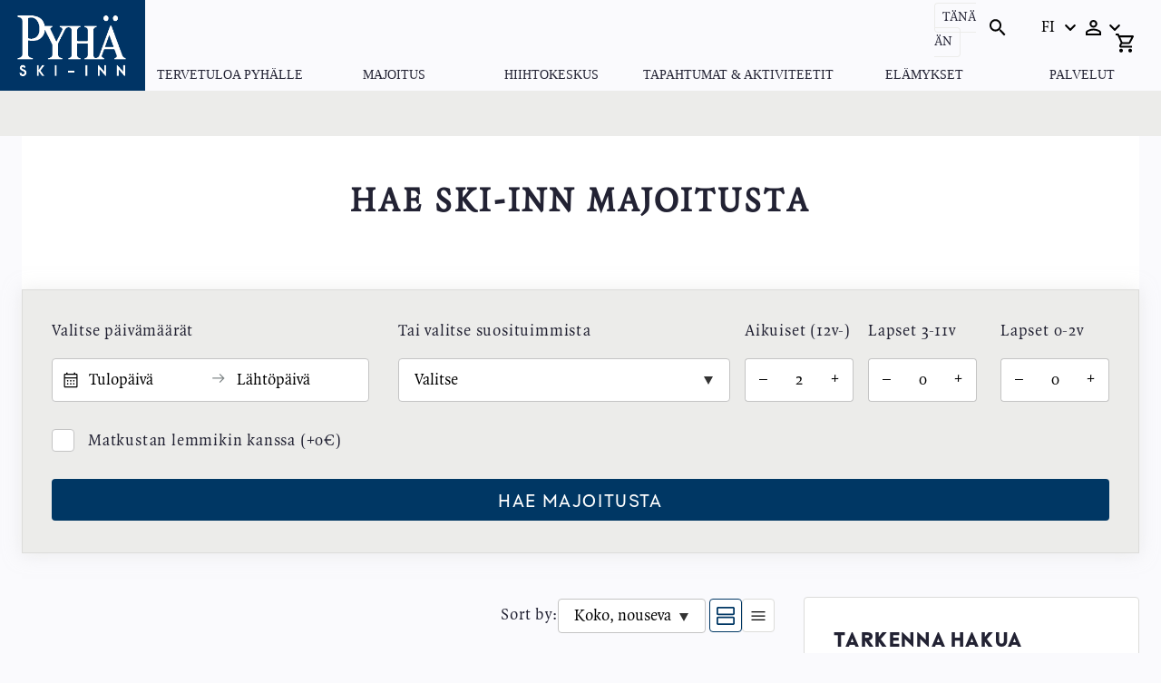

--- FILE ---
content_type: text/html; charset=UTF-8
request_url: https://www.pyha.fi/fi/hiihtokeskus/majoitushaku
body_size: 12622
content:
<!DOCTYPE html>
<html lang="fi" dir="ltr" prefix="og: https://ogp.me/ns#">
  <head>
    <meta charset="utf-8" />
<meta name="description" content="Hae Ski-Inn majoitusta Pyhältä! Pyhätunturin Ski-Inn majoitukset ovat rinteiden ja latujen vieressä, parhaalla paikalla." />
<link rel="icon" href="/themes/custom/ski_valley_pyha/images/favicons/favicon-16x16.png" />
<link rel="icon" sizes="16x16" href="/themes/custom/ski_valley_pyha/images/favicons/favicon-16x16.png" />
<link rel="icon" sizes="32x32" href="/themes/custom/ski_valley_pyha/images/favicons/favicon-32x32.png" />
<link rel="apple-touch-icon" sizes="180x180" href="/themes/custom/ski_valley_pyha/images/favicons/apple-touch-icon.png" />
<meta property="og:image" content="https://www.pyha.fi/themes/custom/ski_valley_pyha/logo.png" />
<meta name="Generator" content="Drupal 10 (https://www.drupal.org); Commerce 2" />
<meta name="MobileOptimized" content="width" />
<meta name="HandheldFriendly" content="true" />
<meta name="viewport" content="width=device-width, initial-scale=1.0" />
<noscript>You need to enable javascript to properly view the site.</noscript>
<link rel="alternate" hreflang="fi" href="https://www.pyha.fi/fi/hiihtokeskus/majoitushaku" />
<link rel="alternate" hreflang="en" href="https://www.pyha.fi/en/skiresort/accommodation-search" />
<link rel="canonical" href="https://www.pyha.fi/fi/hiihtokeskus/majoitushaku" />
<link rel="shortlink" href="https://www.pyha.fi/fi/node/1" />

    <title>Hae Ski-Inn majoitusta | Pyhä.fi</title>
    <link rel="stylesheet" media="all" href="/modules/contrib/commerce/modules/cart/css/commerce_cart.layout.css?t8u7ao" />
<link rel="stylesheet" media="all" href="/themes/contrib/stable/css/system/components/progress.module.css?t8u7ao" />
<link rel="stylesheet" media="all" href="/themes/contrib/stable/css/system/components/ajax-progress.module.css?t8u7ao" />
<link rel="stylesheet" media="all" href="/themes/contrib/stable/css/system/components/align.module.css?t8u7ao" />
<link rel="stylesheet" media="all" href="/themes/contrib/stable/css/system/components/fieldgroup.module.css?t8u7ao" />
<link rel="stylesheet" media="all" href="/themes/contrib/stable/css/system/components/container-inline.module.css?t8u7ao" />
<link rel="stylesheet" media="all" href="/themes/contrib/stable/css/system/components/clearfix.module.css?t8u7ao" />
<link rel="stylesheet" media="all" href="/themes/contrib/stable/css/system/components/details.module.css?t8u7ao" />
<link rel="stylesheet" media="all" href="/themes/contrib/stable/css/system/components/hidden.module.css?t8u7ao" />
<link rel="stylesheet" media="all" href="/themes/contrib/stable/css/system/components/item-list.module.css?t8u7ao" />
<link rel="stylesheet" media="all" href="/themes/contrib/stable/css/system/components/js.module.css?t8u7ao" />
<link rel="stylesheet" media="all" href="/themes/contrib/stable/css/system/components/nowrap.module.css?t8u7ao" />
<link rel="stylesheet" media="all" href="/themes/contrib/stable/css/system/components/position-container.module.css?t8u7ao" />
<link rel="stylesheet" media="all" href="/themes/contrib/stable/css/system/components/reset-appearance.module.css?t8u7ao" />
<link rel="stylesheet" media="all" href="/themes/contrib/stable/css/system/components/resize.module.css?t8u7ao" />
<link rel="stylesheet" media="all" href="/themes/contrib/stable/css/system/components/system-status-counter.css?t8u7ao" />
<link rel="stylesheet" media="all" href="/themes/contrib/stable/css/system/components/system-status-report-counters.css?t8u7ao" />
<link rel="stylesheet" media="all" href="/themes/contrib/stable/css/system/components/system-status-report-general-info.css?t8u7ao" />
<link rel="stylesheet" media="all" href="/themes/contrib/stable/css/system/components/tablesort.module.css?t8u7ao" />
<link rel="stylesheet" media="all" href="/modules/custom/rp_react_apps/apps/rp_react/node_modules/slick-carousel/slick/slick.css?t8u7ao" />
<link rel="stylesheet" media="all" href="/modules/custom/rp_react_apps/apps/rp_react/node_modules/slick-carousel/slick/slick-theme.css?t8u7ao" />
<link rel="stylesheet" media="all" href="/modules/contrib/commerce/modules/cart/css/commerce_cart.theme.css?t8u7ao" />
<link rel="stylesheet" media="all" href="/modules/contrib/paragraphs/css/paragraphs.unpublished.css?t8u7ao" />
<link rel="stylesheet" media="all" href="/themes/custom/ski_valley/dist/style.css?t8u7ao" />
<link rel="stylesheet" media="all" href="/themes/custom/ski_valley_pyha/css/style.css?t8u7ao" />

    <script type="application/json" data-drupal-selector="drupal-settings-json">{"path":{"baseUrl":"\/","pathPrefix":"fi\/","currentPath":"node\/1","currentPathIsAdmin":false,"isFront":false,"currentLanguage":"fi"},"pluralDelimiter":"\u0003","suppressDeprecationErrors":true,"gtag":{"tagId":"","consentMode":false,"otherIds":[],"events":[],"additionalConfigInfo":[]},"ajaxPageState":{"libraries":"[base64]","theme":"ski_valley_pyha","theme_token":null},"ajaxTrustedUrl":[],"gtm":{"tagId":null,"settings":{"data_layer":"dataLayer","include_environment":false},"tagIds":["GTM-WBPTFJH"]},"dataLayer":{"defaultLang":"fi","languages":{"fi":{"id":"fi","name":"Finnish","direction":"ltr","weight":-10},"en":{"id":"en","name":"englanti","direction":"ltr","weight":-9}}},"base_url":"https:\/\/www.pyha.fi","api_url_internal":"https:\/\/www.pyha.fi:443","allowed_languages":["fi","en"],"current_language":"fi","translations_url":"https:\/\/www.pyha.fi\/sites\/default\/files\/fi.common.json","search_url":"https:\/\/www.pyha.fi\/fi\/hiihtokeskus\/majoitushaku","min_availability_message":"\u003Cp\u003EViimeist\u00e4 vied\u00e4\u00e4n, jonka vuoksi online-varaus ei ole mahdollinen. Tarkistathan saatavuuden\u0026nbsp;\u003Ca href=\u0022\/node\/7\u0022 data-entity-type=\u0022node\u0022 data-entity-uuid=\u002204fe713e-f64a-4b29-8648-d9a447e9fc00\u0022 data-entity-substitution=\u0022canonical\u0022\u003Emyyntipalvelu\u003C\/a\u003E\u003Ca href=\u0022https:\/\/visit.pyha.fi\/fi\/hiihtokeskus\/majoitus\/yhteystiedot\u0022\u003Esta\u003C\/a\u003E\u0026nbsp;tai j\u00e4t\u00e4 sitova \u003Ca href=\u0022https:\/\/share.hsforms.com\/1X4cqgUKaSZWaKA06SemPrg41a86\u0022 title=\u0022varauspyynt\u00f6\u0022\u003Evarauspyynt\u00f6\u003C\/a\u003E.\u0026nbsp;\u0026nbsp;\u003C\/p\u003E","caravan_cross_season_message":"Kes\u00e4- ja talvikauden vaihteen ylitt\u00e4v\u00e4t vuorokausivaraukset eiv\u00e4t ole mahdollisia verkkokaupasta. Ole hyv\u00e4 ja ota yhteytt\u00e4 myyntipalveluun myynti@ruka.fi.","min_stay_message":"Minimi varausaika kohteelle on @nights y\u00f6t\u00e4.","reservation_length_error_message":"Pisin varausaika netin kautta varattuna on 17 vuorokautta. Valitse lyhyempi kesto tai soita p. +358 10 382 5222.","min_stay_description":"Osa kohteista sis\u00e4lt\u00e4\u00e4 varausminimin. Mik\u00e4li haluat lyhyemm\u00e4n vierailun, valitse toinen kohde tai tiedustele varaustilannetta +358 10 382 5222.","continuous_availability_error_message":"\u003Cp\u003EViimeist\u00e4 vied\u00e4\u00e4n! Tarkistathan saatavuuden\u0026nbsp;\u003Ca href=\u0022\/node\/7\u0022 data-entity-type=\u0022node\u0022 data-entity-uuid=\u002204fe713e-f64a-4b29-8648-d9a447e9fc00\u0022 data-entity-substitution=\u0022canonical\u0022\u003Emyyntipalvelu\u003C\/a\u003E\u003Ca href=\u0022https:\/\/visit.pyha.fi\/fi\/hiihtokeskus\/majoitus\/yhteystiedot\u0022\u003Esta\u003C\/a\u003E\u0026nbsp;tai j\u00e4t\u00e4 sitova \u003Ca href=\u0022https:\/\/share.hsforms.com\/1X4cqgUKaSZWaKA06SemPrg41a86\u0022 title=\u0022varauspyynt\u00f6\u0022\u003Evarauspyynt\u00f6\u003C\/a\u003E.\u0026nbsp;\u0026nbsp;\u003C\/p\u003E","caravan_park_limited_availability_message":"Viimeist\u00e4 vied\u00e4\u00e4n, jonka vuoksi online-varaus ei ole mahdollinen. Ole hyv\u00e4 ja ota yhteytt\u00e4 myyntipalveluun myynti@ruka.fi.","booking_deadline":"16:00","search_no_results_message":"\u003Cp\u003EKyseisill\u00e4 hakuaehdoilla ei l\u00f6ydy vapaana olevia majoituksia. Mik\u00e4li haluat varata seurueellenne useamman huoneiston, muutamalla henkil\u00f6m\u00e4\u00e4r\u00e4\u00e4 saat n\u00e4kyviin pienempien huoneiden saatavuuden. Voit my\u00f6s olla yhteydess\u00e4 \u003Ca href=\u0022\/node\/7\u0022 data-entity-type=\u0022node\u0022 data-entity-uuid=\u002204fe713e-f64a-4b29-8648-d9a447e9fc00\u0022 data-entity-substitution=\u0022canonical\u0022\u003Emyyntipalveluumme\u003C\/a\u003E, tai tutustua Ski-Inn-huoneistoihimme \u003Ca href=\u0022https:\/\/www.ruka.fi\/fi\/ski-inn\u0022\u003ERukalla\u003C\/a\u003E.\u0026nbsp;\u003C\/p\u003E","ski_inn_ownership_info":"Tee varauspyynt\u00f6: voit tehd\u00e4 varauspyynn\u00f6n omistamaasi huoneistoon","owner_price_text":"","caravan_park_storage_only_booking_code":"","purchase_info_own_use":"Voit k\u00e4ytt\u00e4\u00e4 huoneistoasi 49 vuorokautta talvella sek\u00e4 49 vuorokautta kes\u00e4ll\u00e4, yhteens\u00e4 14 viikkoa. Omak\u00e4ytt\u00f6 vaikuttaa tuottoosi, saamasi vuokratuotto pienenee kuitenkin vain noin kolmanneksen Omak\u00e4ytt\u00f6si arvosta. Alv- velvollisena omistajana voit j\u00e4tt\u00e4\u00e4 varauspyynn\u00f6n joko omistamaasi huoneistoon tai johonkin toiseen Ski-Inn- huoneistoon. Kun varaus on k\u00e4sitelty, laitamme vahvistuksen sek\u00e4 majoituslaskun s\u00e4hk\u00f6postitse.","purchase_info_quick_reserv":"Pikavarauspyynn\u00f6n voit j\u00e4tt\u00e4\u00e4 30 vuorokautta ennen toivotun varausjakson alkua, Pikavaraus vahvistetaan enint\u00e4\u00e4n 3 vuorokautta ennen varausjakson alkua. Pikavaraus ei vaikuta huoneistosi vuokratuottoon eik\u00e4 sit\u00e4 sis\u00e4llytet\u00e4 Omak\u00e4yt\u00f6n maksimim\u00e4\u00e4r\u00e4\u00e4n. Pikavarauksesta veloitetaan ainoastaan normaali p\u00e4iv\u00e4maksu. Alv- velvollisena omistajana voit j\u00e4tt\u00e4\u00e4 varauspyynn\u00f6n joko omistamaasi huoneistoon tai johonkin toiseen Ski-Inn- huoneistoon. Kun varaus on k\u00e4sitelty, laitamme vahvistuksen sek\u00e4 majoituslaskun s\u00e4hk\u00f6postitse.","quick_reservation_deadline":"30","accommodation_extra_services":[],"show_seasonal_tab_by_default":0,"custom_not_available_message":"","cart_limit_message":"","cart_max_items":5,"drupal_product_ids":[1,2,3,4,5,6,7,8,9,10,11,12,13,14,15,16],"gtm_id":"GTM-WBPTFJH","active_site":"Pyha","user":{"uid":0,"permissionsHash":"3260e6fd8fcdb298b7e73f8ca08d551eca4a8d77e0dd721000bc8b3694a9ce78"}}</script>
<script src="/core/misc/drupalSettingsLoader.js?v=10.5.6"></script>
<script src="/modules/contrib/google_tag/js/gtag.js?t8u7ao"></script>
<script src="/modules/contrib/google_tag/js/gtm.js?t8u7ao"></script>

  </head>
  <body class="logged-out">
    <a href="#main-content" class="visually-hidden focusable">
      Hyppää pääsisältöön
    </a>
    <noscript><iframe src="https://www.googletagmanager.com/ns.html?id=GTM-WBPTFJH"
                  height="0" width="0" style="display:none;visibility:hidden"></iframe></noscript>

      <div class="dialog-off-canvas-main-canvas" data-off-canvas-main-canvas>
    



<div  class="layout-container layout-container--embedded_react_app layout-container--page__node">
  <header class="header">
              

<div class="topbar">
    <div class="topbar__inner">
          

  
<div  id="block-ski-valley-pyha-sitebranding" class="block block--ski-valley-pyha-sitebranding">
  
    
                  <a class="logo__link" href=/fi>
            

  <img  alt="Logo image" class="logo__img" height="100" width="160" src="/sites/pyha/files/Pyha_Ski-Inn_rgb.png"
     alt="Logo image" height="100" width="160" src="/sites/pyha/files/Pyha_Ski-Inn_rgb.png" class="image__img logo__img"
                    src="/sites/pyha/files/Pyha_Ski-Inn_rgb.png"
    data-src="/sites/pyha/files/Pyha_Ski-Inn_rgb.png"
          alt="Logo image"
          />

        </a>
            </div>

    </div>
</div>

      
                <div class="region region__header">
    

  
<div  id="block-pyha-today-page-link" class="block block--pyha-today-page-link">
  
    
      
  <a href=/fi/tanaan id='today-page-link' class='link'>
    Tänään
  </a>

  </div>


  
<div  id="block-reactappblock-2" class="block block--reactappblock-2">
  
    
      <div id="site_search" class="site_search"></div>
  </div>


  
<div  class="language-switcher-language-url block block--ski-valley-pyha-languageswitcher" id="block-ski-valley-pyha-languageswitcher" role="navigation">
  
    
      
<div id="dropdown-language" class="dropdown dropdown-language">
    <button class="dropdown-toggle" id="dropdown-toggle-language" aria-haspopup="true" aria-expanded="false">
        <span class="visually-hidden">Vaihda kieltä, nykyinen kieli:</span>
        <span class="dropdown-text">FI</span>
    </button>
    <ul class="dropdown-menu" role="menu" aria-labelledby="dropdown-language"><li role="menuitem"  class="fi links"><a href="/fi/hiihtokeskus/majoitushaku" class="dropdown-link__container">
                        <span class="dropdown-link--key">fi</span>
                        <span class="dropdown-link">Finnish</span>
                    </a></li><li role="menuitem"  class="en"><a href="/en/skiresort/accommodation-search" class="dropdown-link__container">
                        <span class="dropdown-link--key">en</span>
                        <span class="dropdown-link">English</span>
                    </a></li></ul>
</div>



  </div>


  
<div  id="block-profilemenu-2" class="block block--profilemenu-2">
  
    
      
  <div id="dropdown-profile" class="dropdown dropdown-profile">
    <button id="dropdown-toggle-profile" class="dropdown-toggle" aria-haspopup="true" aria-expanded="false">
        &nbsp;
    </button>
    <ul  class="dropdown-menu" role="menu" aria-labelledby="dropdown-profile">
              <li role="menuitem">
          <a href="https://login.pyha.fi/fi?login=true" >
            <div class="dropdown-button-wrapper">
              <span class="dropdown-link">Kirjaudu</span>
            </div>
          </a>
        </li>
              <li role="menuitem">
          <a href="/fi/kantis" >
            <div class="dropdown-button-wrapper">
              <span class="dropdown-link">Rekisteröidy</span>
            </div>
          </a>
        </li>
                </ul>
  </div>

  </div>


  
<div  id="block-ski-valley-pyha-cart-2" class="block block--ski-valley-pyha-cart-2">
  
    
      <div class="cart--cart-block">
  <a class="cart-block--link__expand" href="/fi/cart">
    <div class="cart-icon">
      

<svg  class="icon cart--cart-block"   >
      <use xlink:href="/themes/custom/ski_valley/dist/icons.svg?20260116#cart"></use>
</svg>
          </div>
  </a>
</div>

  </div>
<nav role="navigation" aria-labelledby="block-ski-valley-pyha-mainnavigation-menu" id="block-ski-valley-pyha-mainnavigation">
            
  <h2 class="visually-hidden" id="block-ski-valley-pyha-mainnavigation-menu">Main navigation</h2>
  

        

  
<nav class="main-navigation" aria-label="Päävalikko">
  <button id="toggle-expand" class="toggle-expand">
     <span class="toggle-expand__open">
      

<svg  class="icon toggle-expand__icon"   >
      <use xlink:href="/themes/custom/ski_valley/dist/icons.svg?20260116#two-bars"></use>
</svg>
      <span class="toggle-expand__text visually-hidden">Avaa valikko</span>
    </span>
    <span class="toggle-expand__close">
    

<svg  class="icon toggle-expand__icon"   >
      <use xlink:href="/themes/custom/ski_valley/dist/icons.svg?20260116#icon-close"></use>
</svg>
      <span class="toggle-expand__text visually-hidden">Sulje valikko</span>
    </span>
  </button>
  <div id="main-nav" class="main-nav">
        <div class='main-nav--blocks'>
      

  
<div  class="language-switcher-language-url block block--ski-valley-languageswitcher" id="block-ski-valley-languageswitcher" role="navigation">
  
    
      
<div id="dropdown-language" class="dropdown dropdown-language">
    <button class="dropdown-toggle" id="dropdown-toggle-language" aria-haspopup="true" aria-expanded="false">
        <span class="visually-hidden">Vaihda kieltä, nykyinen kieli:</span>
        <span class="dropdown-text">FI</span>
    </button>
    <ul class="dropdown-menu" role="menu" aria-labelledby="dropdown-language"><li role="menuitem"  class="fi links"><a href="/fi/hiihtokeskus/majoitushaku" class="dropdown-link__container">
                        <span class="dropdown-link--key">fi</span>
                        <span class="dropdown-link">Finnish</span>
                    </a></li><li role="menuitem"  class="en"><a href="/en/skiresort/accommodation-search" class="dropdown-link__container">
                        <span class="dropdown-link--key">en</span>
                        <span class="dropdown-link">English</span>
                    </a></li></ul>
</div>



  </div>

              

  
<div  id="block-profilemenu-2" class="block block--profilemenu-2">
  
    
      
  <div id="dropdown-profile" class="dropdown dropdown-profile">
    <button id="dropdown-toggle-profile" class="dropdown-toggle" aria-haspopup="true" aria-expanded="false">
        &nbsp;
    </button>
    <ul  class="dropdown-menu" role="menu" aria-labelledby="dropdown-profile">
              <li role="menuitem">
          <a href="https://login.pyha.fi/fi?login=true" >
            <div class="dropdown-button-wrapper">
              <span class="dropdown-link">Kirjaudu</span>
            </div>
          </a>
        </li>
              <li role="menuitem">
          <a href="/fi/kantis" >
            <div class="dropdown-button-wrapper">
              <span class="dropdown-link">Rekisteröidy</span>
            </div>
          </a>
        </li>
                </ul>
  </div>

  </div>

          </div>
    
    
                          
        
<ul  class="main-menu">
                    
<li  class="main-menu__item main-menu__item--with-sub">
      
  <a
   class="main-menu__link main-menu__link--with-sub"
    href="/fi"
  >
      Tervetuloa Pyhälle    </a>
          <button class="expand-sub" aria-label="Open submenu">
        

<svg  class="icon"   >
      <use xlink:href="/themes/custom/ski_valley/dist/icons.svg?20260116#arrow"></use>
</svg>
      </button>
          
                                    
        
<ul  class="main-menu main-menu--sub main-menu--sub-1">
                    
<li  class="main-menu__item main-menu__item--sub main-menu__item--sub-1 main-menu__item--with-sub">
      
  <a
   class="main-menu__link main-menu__link--sub main-menu__link--sub-1 main-menu__link--with-sub"
            title="matkusta pyhälle"
              href="/fi/matkusta-pyhalle"
  >
      Matkusta Pyhälle    </a>
          <button class="expand-sub" aria-label="Open submenu">
        

<svg  class="icon"   >
      <use xlink:href="/themes/custom/ski_valley/dist/icons.svg?20260116#arrow"></use>
</svg>
      </button>
          
                          
        
<ul  class="main-menu main-menu--sub main-menu--sub-1 main-menu--sub-2">
                    
<li  class="main-menu__item main-menu__item--sub main-menu__item--sub-2">
      
  <a
   class="main-menu__link main-menu__link--sub main-menu__link--sub-2"
          href="/fi/lentoyhteydet"
  >
      Lentäen Pyhälle    </a>
      </li>
                  
<li  class="main-menu__item main-menu__item--sub main-menu__item--sub-2">
      
  <a
   class="main-menu__link main-menu__link--sub main-menu__link--sub-2"
    href="/fi/bussiyhteydet"
  >
      Bussiyhteydet    </a>
      </li>
                  
<li  class="main-menu__item main-menu__item--sub main-menu__item--sub-2">
      
  <a
   class="main-menu__link main-menu__link--sub main-menu__link--sub-2"
    href="/fi/taksit-ja-tilausliikenne"
  >
      Taksit ja tilausliikenne    </a>
      </li>
                  
<li  class="main-menu__item main-menu__item--sub main-menu__item--sub-2">
      
  <a
   class="main-menu__link main-menu__link--sub main-menu__link--sub-2"
          href="/fi/pyhan-parkkipaikat"
  >
      Pyhän parkkipaikat    </a>
      </li>
              </ul>
  
      </li>
                  
<li  class="main-menu__item main-menu__item--sub main-menu__item--sub-1 main-menu__item--with-sub">
      
  <a
   class="main-menu__link main-menu__link--sub main-menu__link--sub-1 main-menu__link--with-sub"
    href="/fi/milloin-matkaan"
  >
      Milloin matkaan?    </a>
          <button class="expand-sub" aria-label="Open submenu">
        

<svg  class="icon"   >
      <use xlink:href="/themes/custom/ski_valley/dist/icons.svg?20260116#arrow"></use>
</svg>
      </button>
          
                          
        
<ul  class="main-menu main-menu--sub main-menu--sub-1 main-menu--sub-2">
                    
<li  class="main-menu__item main-menu__item--sub main-menu__item--sub-2">
      
  <a
   class="main-menu__link main-menu__link--sub main-menu__link--sub-2"
    href="/fi/milloin-matkaan/sydantalven-loma-pyhalla"
  >
      Sydäntalven loma Pyhällä    </a>
      </li>
                  
<li  class="main-menu__item main-menu__item--sub main-menu__item--sub-2">
      
  <a
   class="main-menu__link main-menu__link--sub main-menu__link--sub-2"
    href="/fi/milloin-matkaan/pyhan-kevattalvi"
  >
      Pyhän kevättalvi    </a>
      </li>
                  
<li  class="main-menu__item main-menu__item--sub main-menu__item--sub-2">
      
  <a
   class="main-menu__link main-menu__link--sub main-menu__link--sub-2"
    href="/fi/lemmikki-ystavallinen-loma"
  >
      Lemmikki ystävällinen loma Pyhällä    </a>
      </li>
                  
<li  class="main-menu__item main-menu__item--sub main-menu__item--sub-2">
      
  <a
   class="main-menu__link main-menu__link--sub main-menu__link--sub-2"
    href="/fi/pyhan-tunturiloma-kesalla"
  >
      Pyhän tunturiloma kesällä    </a>
      </li>
                  
<li  class="main-menu__item main-menu__item--sub main-menu__item--sub-2">
      
  <a
   class="main-menu__link main-menu__link--sub main-menu__link--sub-2"
    href="/fi/kesan-perheloma-pyhalla"
  >
      Kesän perheloma Pyhällä    </a>
      </li>
                  
<li  class="main-menu__item main-menu__item--sub main-menu__item--sub-2">
      
  <a
   class="main-menu__link main-menu__link--sub main-menu__link--sub-2"
    href="/fi/milloin-matkaan/ruskaloma-pyhalla"
  >
      Ruskaloma Pyhällä    </a>
      </li>
                  
<li  class="main-menu__item main-menu__item--sub main-menu__item--sub-2">
      
  <a
   class="main-menu__link main-menu__link--sub main-menu__link--sub-2"
    href="/fi/tapahtumat/syyslomaviikot-pyhalla"
  >
      Syysloma Pyhällä    </a>
      </li>
              </ul>
  
      </li>
                  
<li  class="main-menu__item main-menu__item--sub main-menu__item--sub-1">
      
  <a
   class="main-menu__link main-menu__link--sub main-menu__link--sub-1"
    href="/fi/pyhan-parkkipaikat"
  >
      Parkkipaikat Pyhällä    </a>
      </li>
                  
<li  class="main-menu__item main-menu__item--sub main-menu__item--sub-1">
      
  <a
   class="main-menu__link main-menu__link--sub main-menu__link--sub-1"
            title="kamerat"
              href="/fi/webkamerat"
  >
      Kamerat    </a>
      </li>
                  
<li  class="main-menu__item main-menu__item--sub main-menu__item--sub-1">
      
  <a
   class="main-menu__link main-menu__link--sub main-menu__link--sub-1"
    href="/fi/kartat-esitteet"
  >
      Kartat &amp; Esitteet    </a>
      </li>
                  
<li  class="main-menu__item main-menu__item--sub main-menu__item--sub-1">
      
  <a
   class="main-menu__link main-menu__link--sub main-menu__link--sub-1"
    href="/fi/page/we-speak-gay"
  >
      We Speak Gay    </a>
      </li>
              </ul>
  
      </li>
                  
<li  class="main-menu__item main-menu__item--with-sub">
      
  <a
   class="main-menu__link main-menu__link--with-sub"
            title="Majoitus Pyhä"
              href="/fi/majoitus"
  >
      Majoitus    </a>
          <button class="expand-sub" aria-label="Open submenu">
        

<svg  class="icon"   >
      <use xlink:href="/themes/custom/ski_valley/dist/icons.svg?20260116#arrow"></use>
</svg>
      </button>
          
                                    
        
<ul  class="main-menu main-menu--sub main-menu--sub-1">
                    
<li  class="main-menu__item main-menu__item--sub main-menu__item--sub-1">
      
  <a
   class="main-menu__link main-menu__link--sub main-menu__link--sub-1"
            title="hotelli"
              href="/fi/hotellit"
  >
      Hotellit    </a>
      </li>
                  
<li  class="main-menu__item main-menu__item--sub main-menu__item--sub-1">
      
  <a
   class="main-menu__link main-menu__link--sub main-menu__link--sub-1"
            title="huoneisto"
              href="/fi/huoneistohotellit"
  >
      Huoneistohotellit    </a>
      </li>
                  
<li  class="main-menu__item main-menu__item--sub main-menu__item--sub-1 main-menu__item--with-sub">
      
  <a
   class="main-menu__link main-menu__link--sub main-menu__link--sub-1 main-menu__link--with-sub"
    href="/fi/hiihtokeskus/majoitus"
  >
      Pyhä Ski-Inn    </a>
          <button class="expand-sub" aria-label="Open submenu">
        

<svg  class="icon"   >
      <use xlink:href="/themes/custom/ski_valley/dist/icons.svg?20260116#arrow"></use>
</svg>
      </button>
          
                          
        
<ul  class="main-menu main-menu--sub main-menu--sub-1 main-menu--sub-2">
                    
<li  class="main-menu__item main-menu__item--sub main-menu__item--sub-2">
      
  <a
   class="main-menu__link main-menu__link--sub main-menu__link--sub-2"
    href="/fi/hiihtokeskus/majoitus/kultakero"
  >
      Kultakero    </a>
      </li>
                  
<li  class="main-menu__item main-menu__item--sub main-menu__item--sub-2">
      
  <a
   class="main-menu__link main-menu__link--sub main-menu__link--sub-2"
    href="/fi/hiihtokeskus/majoitus/hotel-pyhatunturi"
  >
      Hotelli Pyhätunturi    </a>
      </li>
                  
<li  class="main-menu__item main-menu__item--sub main-menu__item--sub-2">
      
  <a
   class="main-menu__link main-menu__link--sub main-menu__link--sub-2"
    href="/fi/hiihtokeskus/majoitus/pyhalinna"
  >
      PyhäLinna    </a>
      </li>
                  
<li  class="main-menu__item main-menu__item--sub main-menu__item--sub-2">
      
  <a
   class="main-menu__link main-menu__link--sub main-menu__link--sub-2"
    href="/fi/hiihtokeskus/majoitus/pyhasuites"
  >
      PyhäSuites    </a>
      </li>
                  
<li  class="main-menu__item main-menu__item--sub main-menu__item--sub-2">
      
  <a
   class="main-menu__link main-menu__link--sub main-menu__link--sub-2"
    href="/fi/majoitus/myytavat-kohteet"
  >
      Osta oma Ski-Inn    </a>
      </li>
                  
<li  class="main-menu__item main-menu__item--sub main-menu__item--sub-2">
      
  <a
   class="main-menu__link main-menu__link--sub main-menu__link--sub-2"
    href="/fi/majoitus/saannot-ja-ehdot"
  >
      Varausehdot    </a>
      </li>
                  
<li  class="main-menu__item main-menu__item--sub main-menu__item--sub-2">
      
  <a
   class="main-menu__link main-menu__link--sub main-menu__link--sub-2"
    href="/fi/hiihtokeskus/majoitus/yhteystiedot"
  >
      Yhteystiedot    </a>
      </li>
              </ul>
  
      </li>
                  
<li  class="main-menu__item main-menu__item--sub main-menu__item--sub-1">
      
  <a
   class="main-menu__link main-menu__link--sub main-menu__link--sub-1"
            title="mokki"
              href="/fi/mokit"
  >
      Mökit    </a>
      </li>
                  
<li  class="main-menu__item main-menu__item--sub main-menu__item--sub-1">
      
  <a
   class="main-menu__link main-menu__link--sub main-menu__link--sub-1"
            title="majoitus iglussa"
              href="/fi/iglut-ja-revontulihuoneet"
  >
      Iglut ja revontulihuoneet    </a>
      </li>
                  
<li  class="main-menu__item main-menu__item--sub main-menu__item--sub-1">
      
  <a
   class="main-menu__link main-menu__link--sub main-menu__link--sub-1"
            title="majoitus matkailuvaunualue"
              href="/fi/matkailuvaunualueet"
  >
      Matkailuvaunualueet    </a>
      </li>
                  
<li  class="main-menu__item main-menu__item--sub main-menu__item--sub-1">
      
  <a
   class="main-menu__link main-menu__link--sub main-menu__link--sub-1"
    href="/fi/majoitustarjoukset"
  >
      Majoitustarjoukset    </a>
      </li>
                  
<li  class="main-menu__item main-menu__item--sub main-menu__item--sub-1">
      
  <a
   class="main-menu__link main-menu__link--sub main-menu__link--sub-1"
    href="/fi/majoitus/myytavat-kohteet"
  >
      Myytävät kohteet    </a>
      </li>
              </ul>
  
      </li>
                  
<li  class="main-menu__item main-menu__item--with-sub">
      
  <a
   class="main-menu__link main-menu__link--with-sub"
    href="/fi/hiihtokeskus"
  >
      Hiihtokeskus    </a>
          <button class="expand-sub" aria-label="Open submenu">
        

<svg  class="icon"   >
      <use xlink:href="/themes/custom/ski_valley/dist/icons.svg?20260116#arrow"></use>
</svg>
      </button>
          
                                    
        
<ul  class="main-menu main-menu--sub main-menu--sub-1">
                    
<li  class="main-menu__item main-menu__item--sub main-menu__item--sub-1 main-menu__item--with-sub">
      
  <a
   class="main-menu__link main-menu__link--sub main-menu__link--sub-1 main-menu__link--with-sub"
    href="/fi/hiihtokeskus/majoitus"
  >
      Ski-Inn majoitus    </a>
          <button class="expand-sub" aria-label="Open submenu">
        

<svg  class="icon"   >
      <use xlink:href="/themes/custom/ski_valley/dist/icons.svg?20260116#arrow"></use>
</svg>
      </button>
          
                          
        
<ul  class="main-menu main-menu--sub main-menu--sub-1 main-menu--sub-2">
                    
<li  class="main-menu__item main-menu__item--sub main-menu__item--sub-2">
      
  <a
   class="main-menu__link main-menu__link--sub main-menu__link--sub-2"
    href="/fi/hiihtokeskus/ski-inn-lupaukset"
  >
      Mikä on Ski-Inn?    </a>
      </li>
                  
<li  class="main-menu__item main-menu__item--sub main-menu__item--sub-2">
      
  <a
   class="main-menu__link main-menu__link--sub main-menu__link--sub-2"
    href="/fi/hiihtokeskus/majoitus/tarjoukset"
  >
      Tarjoukset    </a>
      </li>
                  
<li  class="main-menu__item main-menu__item--sub main-menu__item--sub-2">
      
  <a
   class="main-menu__link main-menu__link--sub main-menu__link--sub-2"
    href="/fi/hiihtokeskus/majoitus/kultakero"
  >
      Kultakero    </a>
      </li>
                  
<li  class="main-menu__item main-menu__item--sub main-menu__item--sub-2">
      
  <a
   class="main-menu__link main-menu__link--sub main-menu__link--sub-2"
    href="/fi/hiihtokeskus/majoitus/hotel-pyhatunturi"
  >
      Hotelli Pyhätunturi    </a>
      </li>
                  
<li  class="main-menu__item main-menu__item--sub main-menu__item--sub-2">
      
  <a
   class="main-menu__link main-menu__link--sub main-menu__link--sub-2"
    href="/fi/hiihtokeskus/majoitus/pyhalinna"
  >
      PyhäLinna    </a>
      </li>
                  
<li  class="main-menu__item main-menu__item--sub main-menu__item--sub-2">
      
  <a
   class="main-menu__link main-menu__link--sub main-menu__link--sub-2"
    href="/fi/hiihtokeskus/majoitus/pyhasuites"
  >
      PyhäSuites    </a>
      </li>
                  
<li  class="main-menu__item main-menu__item--sub main-menu__item--sub-2">
      
  <a
   class="main-menu__link main-menu__link--sub main-menu__link--sub-2"
    href="/fi/hiihtokeskus/majoitus/etatyot"
  >
      Etätyö Pyhällä    </a>
      </li>
                  
<li  class="main-menu__item main-menu__item--sub main-menu__item--sub-2">
      
  <a
   class="main-menu__link main-menu__link--sub main-menu__link--sub-2"
    href="/fi/majoitus/myytavat-kohteet"
  >
      Myytävät huoneistot ja tontit     </a>
      </li>
                  
<li  class="main-menu__item main-menu__item--sub main-menu__item--sub-2">
      
  <a
   class="main-menu__link main-menu__link--sub main-menu__link--sub-2"
    href="https://www.ruka.fi/en/skiresort/accomodation/investors"
  >
      Ski-Inn-omistusmalli    </a>
      </li>
                  
<li  class="main-menu__item main-menu__item--sub main-menu__item--sub-2">
      
  <a
   class="main-menu__link main-menu__link--sub main-menu__link--sub-2"
    href="/fi/majoitus/saannot-ja-ehdot"
  >
      Varausehdot    </a>
      </li>
                  
<li  class="main-menu__item main-menu__item--sub main-menu__item--sub-2">
      
  <a
   class="main-menu__link main-menu__link--sub main-menu__link--sub-2"
    href="/fi/hiihtokeskus/majoitus/yhteystiedot"
  >
      Yhteystiedot    </a>
      </li>
                  
<li  class="main-menu__item main-menu__item--sub main-menu__item--sub-2">
      
  <a
   class="main-menu__link main-menu__link--sub main-menu__link--sub-2"
    href="/fi/ski-inn-palaute"
  >
      Ski-Inn palautekysely    </a>
      </li>
              </ul>
  
      </li>
                  
<li  class="main-menu__item main-menu__item--sub main-menu__item--sub-1 main-menu__item--with-sub">
      
  <a
   class="main-menu__link main-menu__link--sub main-menu__link--sub-1 main-menu__link--with-sub"
    href="/fi/hiihtokeskus/hissiliput"
  >
      Hissiliput    </a>
          <button class="expand-sub" aria-label="Open submenu">
        

<svg  class="icon"   >
      <use xlink:href="/themes/custom/ski_valley/dist/icons.svg?20260116#arrow"></use>
</svg>
      </button>
          
                          
        
<ul  class="main-menu main-menu--sub main-menu--sub-1 main-menu--sub-2">
                    
<li  class="main-menu__item main-menu__item--sub main-menu__item--sub-2">
      
  <a
   class="main-menu__link main-menu__link--sub main-menu__link--sub-2"
    href="https://tickets.pyha.fi/en/todo"
  >
      Osta verkkokaupassa    </a>
      </li>
                  
<li  class="main-menu__item main-menu__item--sub main-menu__item--sub-2">
      
  <a
   class="main-menu__link main-menu__link--sub main-menu__link--sub-2"
    href="/fi/hiihtokeskus/hissiliput"
  >
      Talven hissiliput ja hinnasto    </a>
      </li>
                  
<li  class="main-menu__item main-menu__item--sub main-menu__item--sub-2">
      
  <a
   class="main-menu__link main-menu__link--sub main-menu__link--sub-2"
    href="/fi/tapahtumat/maisemahissi"
  >
      Maisemahissi jalankulkijoille    </a>
      </li>
                  
<li  class="main-menu__item main-menu__item--sub main-menu__item--sub-2">
      
  <a
   class="main-menu__link main-menu__link--sub main-menu__link--sub-2"
    href="/fi/hiihtokeskus/hissiliput/10v-kausikortit"
  >
      10-vuotiaiden kausikortit    </a>
      </li>
                  
<li  class="main-menu__item main-menu__item--sub main-menu__item--sub-2">
      
  <a
   class="main-menu__link main-menu__link--sub main-menu__link--sub-2"
          href="/fi/hiihtokeskus/majoitus/tarjoukset"
  >
      Tarjoukset    </a>
      </li>
                  
<li  class="main-menu__item main-menu__item--sub main-menu__item--sub-2">
      
  <a
   class="main-menu__link main-menu__link--sub main-menu__link--sub-2"
    href="/fi/hiihtokeskus/ryhmat/treeniryhmat"
  >
      Treeniryhmät    </a>
      </li>
                  
<li  class="main-menu__item main-menu__item--sub main-menu__item--sub-2">
      
  <a
   class="main-menu__link main-menu__link--sub main-menu__link--sub-2"
    href="/fi/hiihtokeskus/ryhmat"
  >
      Muut ryhmät    </a>
      </li>
                  
<li  class="main-menu__item main-menu__item--sub main-menu__item--sub-2">
      
  <a
   class="main-menu__link main-menu__link--sub main-menu__link--sub-2"
    href="/fi/hiihtokeskus/ukk"
  >
      Usein kysytyt kysymykset    </a>
      </li>
              </ul>
  
      </li>
                  
<li  class="main-menu__item main-menu__item--sub main-menu__item--sub-1 main-menu__item--with-sub">
      
  <a
   class="main-menu__link main-menu__link--sub main-menu__link--sub-1 main-menu__link--with-sub"
    href="/fi/hiihtokeskus/rinteet"
  >
      Rinteet &amp; aukioloajat    </a>
          <button class="expand-sub" aria-label="Open submenu">
        

<svg  class="icon"   >
      <use xlink:href="/themes/custom/ski_valley/dist/icons.svg?20260116#arrow"></use>
</svg>
      </button>
          
                          
        
<ul  class="main-menu main-menu--sub main-menu--sub-1 main-menu--sub-2">
                    
<li  class="main-menu__item main-menu__item--sub main-menu__item--sub-2">
      
  <a
   class="main-menu__link main-menu__link--sub main-menu__link--sub-2"
    href="/fi/hiihtokeskus/rinteet"
  >
      Rinnekartta ja aukioloajat    </a>
      </li>
                  
<li  class="main-menu__item main-menu__item--sub main-menu__item--sub-2">
      
  <a
   class="main-menu__link main-menu__link--sub main-menu__link--sub-2"
          href="/fi/webkamerat"
  >
      Webkamerat    </a>
      </li>
                  
<li  class="main-menu__item main-menu__item--sub main-menu__item--sub-2">
      
  <a
   class="main-menu__link main-menu__link--sub main-menu__link--sub-2"
    href="/fi/hiihtokeskus/rinneturvallisuus"
  >
      Rinneturvallisuus ja säännöt    </a>
      </li>
                  
<li  class="main-menu__item main-menu__item--sub main-menu__item--sub-2">
      
  <a
   class="main-menu__link main-menu__link--sub main-menu__link--sub-2"
    href="/fi/hiihtokeskus/ryhmat/treeniryhmat"
  >
      Ratavuorot    </a>
      </li>
                  
<li  class="main-menu__item main-menu__item--sub main-menu__item--sub-2">
      
  <a
   class="main-menu__link main-menu__link--sub main-menu__link--sub-2"
    href="/fi/hiihtokeskus/tekemista-rinteilla"
  >
      Rinneseikkailut    </a>
      </li>
                  
<li  class="main-menu__item main-menu__item--sub main-menu__item--sub-2">
      
  <a
   class="main-menu__link main-menu__link--sub main-menu__link--sub-2"
    href="/fi/tapahtumat/pyhan-iltamaki-perjantaisin"
  >
      Iltamäki perjantaisin    </a>
      </li>
                  
<li  class="main-menu__item main-menu__item--sub main-menu__item--sub-2">
      
  <a
   class="main-menu__link main-menu__link--sub main-menu__link--sub-2"
    href="/fi/tapahtumat/pulkkamaki-perherinteessa"
  >
      Pulkkamäki Perherinteessä    </a>
      </li>
                  
<li  class="main-menu__item main-menu__item--sub main-menu__item--sub-2">
      
  <a
   class="main-menu__link main-menu__link--sub main-menu__link--sub-2"
    href="/fi/hiihtokeskus/ukk"
  >
      Usein kysytyt kysymykset    </a>
      </li>
              </ul>
  
      </li>
                  
<li  class="main-menu__item main-menu__item--sub main-menu__item--sub-1 main-menu__item--with-sub">
      
  <a
   class="main-menu__link main-menu__link--sub main-menu__link--sub-1 main-menu__link--with-sub"
    href="/fi/hiihtokeskus/vapaalasku"
  >
      Vapaalasku    </a>
          <button class="expand-sub" aria-label="Open submenu">
        

<svg  class="icon"   >
      <use xlink:href="/themes/custom/ski_valley/dist/icons.svg?20260116#arrow"></use>
</svg>
      </button>
          
                          
        
<ul  class="main-menu main-menu--sub main-menu--sub-1 main-menu--sub-2">
                    
<li  class="main-menu__item main-menu__item--sub main-menu__item--sub-2">
      
  <a
   class="main-menu__link main-menu__link--sub main-menu__link--sub-2"
    href="/fi/hiihtokeskus/vapaalasku"
  >
      Vapaalaskualueet ja kartta    </a>
      </li>
                  
<li  class="main-menu__item main-menu__item--sub main-menu__item--sub-2">
      
  <a
   class="main-menu__link main-menu__link--sub main-menu__link--sub-2"
          href="https://lumiturvallisuuskeskus.fi/lumivyoryennuste/"
  >
      Lumivyöryennuste    </a>
      </li>
                  
<li  class="main-menu__item main-menu__item--sub main-menu__item--sub-2">
      
  <a
   class="main-menu__link main-menu__link--sub main-menu__link--sub-2"
          href="/fi/hiihtokeskus/pyhatunturin-hiihtokoulu/backcountry"
  >
      Hiihtokoulun vapaalaskutuotteet    </a>
      </li>
                  
<li  class="main-menu__item main-menu__item--sub main-menu__item--sub-2">
      
  <a
   class="main-menu__link main-menu__link--sub main-menu__link--sub-2"
          href="/fi/hiihtokeskus/tunturifiilis/Antti-Autin-vapaalaskuvinkit"
  >
      Vinkit takamaastoon    </a>
      </li>
                  
<li  class="main-menu__item main-menu__item--sub main-menu__item--sub-2">
      
  <a
   class="main-menu__link main-menu__link--sub main-menu__link--sub-2"
    href="/fi/snower"
  >
      Lumitilanne    </a>
      </li>
                  
<li  class="main-menu__item main-menu__item--sub main-menu__item--sub-2">
      
  <a
   class="main-menu__link main-menu__link--sub main-menu__link--sub-2"
    href="/fi/freekend"
  >
      Free&#039;kend-tapahtumat    </a>
      </li>
              </ul>
  
      </li>
                  
<li  class="main-menu__item main-menu__item--sub main-menu__item--sub-1 main-menu__item--with-sub">
      
  <a
   class="main-menu__link main-menu__link--sub main-menu__link--sub-1 main-menu__link--with-sub"
    href="/fi/hiihtokeskus/pyhatunturin-hiihtokoulu"
  >
      Hiihtokoulu    </a>
          <button class="expand-sub" aria-label="Open submenu">
        

<svg  class="icon"   >
      <use xlink:href="/themes/custom/ski_valley/dist/icons.svg?20260116#arrow"></use>
</svg>
      </button>
          
                          
        
<ul  class="main-menu main-menu--sub main-menu--sub-1 main-menu--sub-2">
                    
<li  class="main-menu__item main-menu__item--sub main-menu__item--sub-2">
      
  <a
   class="main-menu__link main-menu__link--sub main-menu__link--sub-2"
          href="/fi/hiihtokeskus/pyhatunturin-hiihtokoulu"
  >
      Pyhätunturin hiihtokoulu    </a>
      </li>
                  
<li  class="main-menu__item main-menu__item--sub main-menu__item--sub-2">
      
  <a
   class="main-menu__link main-menu__link--sub main-menu__link--sub-2"
    href="/fi/hiihtokeskus/pyhatunturin-hiihtokoulu/hinnasto"
  >
      Hinnasto    </a>
      </li>
                  
<li  class="main-menu__item main-menu__item--sub main-menu__item--sub-2">
      
  <a
   class="main-menu__link main-menu__link--sub main-menu__link--sub-2"
    href="/fi/hiihtokeskus/pyhatunturin-hiihtokoulu/kurssit"
  >
      Ryhmätunnit &amp; kurssit    </a>
      </li>
                  
<li  class="main-menu__item main-menu__item--sub main-menu__item--sub-2">
      
  <a
   class="main-menu__link main-menu__link--sub main-menu__link--sub-2"
    href="/fi/hiihtokeskus/pyhatunturin-hiihtokoulu/yksityistunnit"
  >
      Yksityistunnit    </a>
      </li>
                  
<li  class="main-menu__item main-menu__item--sub main-menu__item--sub-2">
      
  <a
   class="main-menu__link main-menu__link--sub main-menu__link--sub-2"
    href="/fi/hiihtokeskus/pyhatunturin-hiihtokoulu/backcountry"
  >
      Pyhä Backcountry    </a>
      </li>
                  
<li  class="main-menu__item main-menu__item--sub main-menu__item--sub-2">
      
  <a
   class="main-menu__link main-menu__link--sub main-menu__link--sub-2"
    href="/fi/hiihtokeskus/hiihtokoulu/UKK"
  >
      Hiihtokoulun Q&amp;A    </a>
      </li>
              </ul>
  
      </li>
                  
<li  class="main-menu__item main-menu__item--sub main-menu__item--sub-1 main-menu__item--with-sub">
      
  <a
   class="main-menu__link main-menu__link--sub main-menu__link--sub-1 main-menu__link--with-sub"
    href="/fi/hiihtokeskus/vuokraamot"
  >
      Vuokraamot &amp; Store    </a>
          <button class="expand-sub" aria-label="Open submenu">
        

<svg  class="icon"   >
      <use xlink:href="/themes/custom/ski_valley/dist/icons.svg?20260116#arrow"></use>
</svg>
      </button>
          
                          
        
<ul  class="main-menu main-menu--sub main-menu--sub-1 main-menu--sub-2">
                    
<li  class="main-menu__item main-menu__item--sub main-menu__item--sub-2">
      
  <a
   class="main-menu__link main-menu__link--sub main-menu__link--sub-2"
    href="/fi/pyhastore"
  >
      PyhäStore    </a>
      </li>
                  
<li  class="main-menu__item main-menu__item--sub main-menu__item--sub-2">
      
  <a
   class="main-menu__link main-menu__link--sub main-menu__link--sub-2"
          href="/fi/hiihtokeskus/vuokraamot"
  >
      Vuokraamot &amp; hinnasto    </a>
      </li>
                  
<li  class="main-menu__item main-menu__item--sub main-menu__item--sub-2">
      
  <a
   class="main-menu__link main-menu__link--sub main-menu__link--sub-2"
    href="https://webshop.pyha.fi/l/ylavuokraamo/locations"
  >
      Vuokraa verkossa    </a>
      </li>
                  
<li  class="main-menu__item main-menu__item--sub main-menu__item--sub-2">
      
  <a
   class="main-menu__link main-menu__link--sub main-menu__link--sub-2"
          href="/fi/hiihtokeskus/vuokraamot"
  >
      Suksihuolto    </a>
      </li>
                  
<li  class="main-menu__item main-menu__item--sub main-menu__item--sub-2">
      
  <a
   class="main-menu__link main-menu__link--sub main-menu__link--sub-2"
    href="/fi/hiihtokeskus/ukk"
  >
      Usein kysytyt kysymykset    </a>
      </li>
              </ul>
  
      </li>
                  
<li  class="main-menu__item main-menu__item--sub main-menu__item--sub-1 main-menu__item--with-sub">
      
  <a
   class="main-menu__link main-menu__link--sub main-menu__link--sub-1 main-menu__link--with-sub"
    href="/fi/hiihtokeskus/uutiset"
  >
      Ajankohtaista    </a>
          <button class="expand-sub" aria-label="Open submenu">
        

<svg  class="icon"   >
      <use xlink:href="/themes/custom/ski_valley/dist/icons.svg?20260116#arrow"></use>
</svg>
      </button>
          
                          
        
<ul  class="main-menu main-menu--sub main-menu--sub-1 main-menu--sub-2">
                    
<li  class="main-menu__item main-menu__item--sub main-menu__item--sub-2">
      
  <a
   class="main-menu__link main-menu__link--sub main-menu__link--sub-2"
    href="/fi/hiihtokeskus/ukk"
  >
      Usein kysytyt kysymykset    </a>
      </li>
                  
<li  class="main-menu__item main-menu__item--sub main-menu__item--sub-2">
      
  <a
   class="main-menu__link main-menu__link--sub main-menu__link--sub-2"
          href="/fi/hiihtokeskus/uutiset"
  >
      Uutiset &amp; artikkelit    </a>
      </li>
                  
<li  class="main-menu__item main-menu__item--sub main-menu__item--sub-2">
      
  <a
   class="main-menu__link main-menu__link--sub main-menu__link--sub-2"
            title="Tutustu lomaan tunturissa kaikkina kahdeksana vuodenaikana."
              href="/fi/hiihtokeskus/lomaideat"
  >
      Lomaideat    </a>
      </li>
                  
<li  class="main-menu__item main-menu__item--sub main-menu__item--sub-2">
      
  <a
   class="main-menu__link main-menu__link--sub main-menu__link--sub-2"
    href="/fi/hiihtokeskus/lemmikit"
  >
      Pyhä lemmikin kanssa    </a>
      </li>
                  
<li  class="main-menu__item main-menu__item--sub main-menu__item--sub-2">
      
  <a
   class="main-menu__link main-menu__link--sub main-menu__link--sub-2"
          href="/fi/kantis"
  >
      Liity kanta-asiakkaaksi    </a>
      </li>
                  
<li  class="main-menu__item main-menu__item--sub main-menu__item--sub-2">
      
  <a
   class="main-menu__link main-menu__link--sub main-menu__link--sub-2"
          href="https://campaigns.pyha.fi/en/subscribe"
  >
      Tilaa uutiskirje    </a>
      </li>
                  
<li  class="main-menu__item main-menu__item--sub main-menu__item--sub-2">
      
  <a
   class="main-menu__link main-menu__link--sub main-menu__link--sub-2"
    href="/fi/hiihtokeskus/palaute"
  >
      Palautekysely    </a>
      </li>
              </ul>
  
      </li>
                  
<li  class="main-menu__item main-menu__item--sub main-menu__item--sub-1 main-menu__item--with-sub">
      
  <a
   class="main-menu__link main-menu__link--sub main-menu__link--sub-1 main-menu__link--with-sub"
    href="/fi/hiihtokeskus/kesa"
  >
      Kesä    </a>
          <button class="expand-sub" aria-label="Open submenu">
        

<svg  class="icon"   >
      <use xlink:href="/themes/custom/ski_valley/dist/icons.svg?20260116#arrow"></use>
</svg>
      </button>
          
                          
        
<ul  class="main-menu main-menu--sub main-menu--sub-1 main-menu--sub-2">
                    
<li  class="main-menu__item main-menu__item--sub main-menu__item--sub-2">
      
  <a
   class="main-menu__link main-menu__link--sub main-menu__link--sub-2"
    href="/fi/tapahtumat/pyha-flow-alamakipyorareitti"
  >
      Pyhä Flow -alamäkipyöräreitti    </a>
      </li>
                  
<li  class="main-menu__item main-menu__item--sub main-menu__item--sub-2">
      
  <a
   class="main-menu__link main-menu__link--sub main-menu__link--sub-2"
    href="/fi/tapahtumat/mini-flow-alamakipyorareitti-taikamatolla"
  >
      Mini Flow -alamäkipyöräreitti    </a>
      </li>
                  
<li  class="main-menu__item main-menu__item--sub main-menu__item--sub-2">
      
  <a
   class="main-menu__link main-menu__link--sub main-menu__link--sub-2"
    href="/fi/tapahtumat/kesan-maisemahissi"
  >
      Maisemahissi    </a>
      </li>
                  
<li  class="main-menu__item main-menu__item--sub main-menu__item--sub-2">
      
  <a
   class="main-menu__link main-menu__link--sub main-menu__link--sub-2"
            target="_blank"
              href="https://www.pyhakuru.fi/"
  >
      Seikkailupuisto Pyhäkuru<span class="visually-hidden">Avautuu uuteen ikkunaan</span>    </a>
      </li>
                  
<li  class="main-menu__item main-menu__item--sub main-menu__item--sub-2">
      
  <a
   class="main-menu__link main-menu__link--sub main-menu__link--sub-2"
    href="/fi/aktiviteetit/minigolf"
  >
      Minigolf    </a>
      </li>
                  
<li  class="main-menu__item main-menu__item--sub main-menu__item--sub-2">
      
  <a
   class="main-menu__link main-menu__link--sub main-menu__link--sub-2"
    href="/fi/tapahtumat/frisbeegolf"
  >
      Frisbeegolf    </a>
      </li>
                  
<li  class="main-menu__item main-menu__item--sub main-menu__item--sub-2">
      
  <a
   class="main-menu__link main-menu__link--sub main-menu__link--sub-2"
    href="/fi/hiihtokeskus/kesavuokraamo"
  >
      Vuokraamo &amp; Store    </a>
      </li>
              </ul>
  
      </li>
                  
<li  class="main-menu__item main-menu__item--sub main-menu__item--sub-1 main-menu__item--with-sub">
      
  <a
   class="main-menu__link main-menu__link--sub main-menu__link--sub-1 main-menu__link--with-sub"
    href="/fi/hiihtokeskus/vastuullisuus"
  >
      Vastuullisuus    </a>
          <button class="expand-sub" aria-label="Open submenu">
        

<svg  class="icon"   >
      <use xlink:href="/themes/custom/ski_valley/dist/icons.svg?20260116#arrow"></use>
</svg>
      </button>
          
                          
        
<ul  class="main-menu main-menu--sub main-menu--sub-1 main-menu--sub-2">
                    
<li  class="main-menu__item main-menu__item--sub main-menu__item--sub-2">
      
  <a
   class="main-menu__link main-menu__link--sub main-menu__link--sub-2"
          href="/fi/hiihtokeskus/vastuullisuus"
  >
      Vastuullisuusohjelma    </a>
      </li>
                  
<li  class="main-menu__item main-menu__item--sub main-menu__item--sub-2">
      
  <a
   class="main-menu__link main-menu__link--sub main-menu__link--sub-2"
    href="https://6778374.fs1.hubspotusercontent-eu1.net/hubfs/6778374/Vastuullisuusraportit/vastuullisuusraportti_23_24_final.pdf"
  >
      Vastuullisuusraportti 23-24    </a>
      </li>
                  
<li  class="main-menu__item main-menu__item--sub main-menu__item--sub-2">
      
  <a
   class="main-menu__link main-menu__link--sub main-menu__link--sub-2"
    href="https://www.wespeakgay.com/jasenet/pyh-ski-resort?rq=pyh%C3%A4"
  >
      We Speak Gay    </a>
      </li>
                  
<li  class="main-menu__item main-menu__item--sub main-menu__item--sub-2">
      
  <a
   class="main-menu__link main-menu__link--sub main-menu__link--sub-2"
    href="https://protectourwinters.fi/kestavasti-pyhalle/"
  >
      POW — Kestävästi Pyhälle    </a>
      </li>
              </ul>
  
      </li>
              </ul>
  
      </li>
                  
<li  class="main-menu__item main-menu__item--with-sub">
      
  <a
   class="main-menu__link main-menu__link--with-sub"
            title="tapahtumat ja aktiviteetit pyhällä"
              href="/fi/tapahtumat"
  >
      Tapahtumat &amp; Aktiviteetit    </a>
          <button class="expand-sub" aria-label="Open submenu">
        

<svg  class="icon"   >
      <use xlink:href="/themes/custom/ski_valley/dist/icons.svg?20260116#arrow"></use>
</svg>
      </button>
          
                                    
        
<ul  class="main-menu main-menu--sub main-menu--sub-1">
                    
<li  class="main-menu__item main-menu__item--sub main-menu__item--sub-1">
      
  <a
   class="main-menu__link main-menu__link--sub main-menu__link--sub-1"
    href="/fi/tapahtumat/battre-folk-i-fjallen"
  >
      Bättre folk i fjällen 30.1.-1.2.2026    </a>
      </li>
                  
<li  class="main-menu__item main-menu__item--sub main-menu__item--sub-1">
      
  <a
   class="main-menu__link main-menu__link--sub main-menu__link--sub-1"
    href="/fi/tapahtumat/mimmi-freekend"
  >
      Mimmi Free&#039;kend 5.-8.3.    </a>
      </li>
                  
<li  class="main-menu__item main-menu__item--sub main-menu__item--sub-1">
      
  <a
   class="main-menu__link main-menu__link--sub main-menu__link--sub-1"
    href="/fi/the-original-freekend"
  >
      The Original Free&#039;kend 19.-22.3.    </a>
      </li>
                  
<li  class="main-menu__item main-menu__item--sub main-menu__item--sub-1">
      
  <a
   class="main-menu__link main-menu__link--sub main-menu__link--sub-1"
    href="/fi/hiihtokeskus/tekemista-rinteilla"
  >
      Talven Rinneseikkailut    </a>
      </li>
                  
<li  class="main-menu__item main-menu__item--sub main-menu__item--sub-1">
      
  <a
   class="main-menu__link main-menu__link--sub main-menu__link--sub-1"
    href="/fi/bandikalenteri"
  >
      Bändikalenteri    </a>
      </li>
                  
<li  class="main-menu__item main-menu__item--sub main-menu__item--sub-1">
      
  <a
   class="main-menu__link main-menu__link--sub main-menu__link--sub-1"
    href="/fi/tapahtumat"
  >
      Kaikki tapahtumat &amp; aktiviteetit    </a>
      </li>
              </ul>
  
      </li>
                  
<li  class="main-menu__item main-menu__item--with-sub">
      
  <a
   class="main-menu__link main-menu__link--with-sub"
    href="/fi/koe-nauti"
  >
      Elämykset    </a>
          <button class="expand-sub" aria-label="Open submenu">
        

<svg  class="icon"   >
      <use xlink:href="/themes/custom/ski_valley/dist/icons.svg?20260116#arrow"></use>
</svg>
      </button>
          
                                    
        
<ul  class="main-menu main-menu--sub main-menu--sub-1">
                    
<li  class="main-menu__item main-menu__item--sub main-menu__item--sub-1">
      
  <a
   class="main-menu__link main-menu__link--sub main-menu__link--sub-1"
    href="/fi/pyha-luosto-patikointi-ja-retkeily"
  >
      Pyhä-Luoston kansallispuisto    </a>
      </li>
                  
<li  class="main-menu__item main-menu__item--sub main-menu__item--sub-1 main-menu__item--with-sub">
      
  <a
   class="main-menu__link main-menu__link--sub main-menu__link--sub-1 main-menu__link--with-sub"
          href="/fi/maastohiihto-ladut"
  >
      Maastohiihto    </a>
          <button class="expand-sub" aria-label="Open submenu">
        

<svg  class="icon"   >
      <use xlink:href="/themes/custom/ski_valley/dist/icons.svg?20260116#arrow"></use>
</svg>
      </button>
          
                          
        
<ul  class="main-menu main-menu--sub main-menu--sub-1 main-menu--sub-2">
                    
<li  class="main-menu__item main-menu__item--sub main-menu__item--sub-2">
      
  <a
   class="main-menu__link main-menu__link--sub main-menu__link--sub-2"
          href="/fi/page-icons/pyha-luosto-sahkoinen-karttapalvelu"
  >
      Pyhä-Luosto karttapalvelu    </a>
      </li>
                  
<li  class="main-menu__item main-menu__item--sub main-menu__item--sub-2">
      
  <a
   class="main-menu__link main-menu__link--sub main-menu__link--sub-2"
          href="https://www.pyhaluostotrails.fi/"
  >
      Osta kartta helposti    </a>
      </li>
                  
<li  class="main-menu__item main-menu__item--sub main-menu__item--sub-2">
      
  <a
   class="main-menu__link main-menu__link--sub main-menu__link--sub-2"
          href="/fi/page/toimitus-ja-maksuehdot-pyha-luoston-sahkoiselle-kartalle"
  >
      Karttapalvelun maksu- ja toimitusehdot    </a>
      </li>
              </ul>
  
      </li>
                  
<li  class="main-menu__item main-menu__item--sub main-menu__item--sub-1 main-menu__item--with-sub">
      
  <a
   class="main-menu__link main-menu__link--sub main-menu__link--sub-1 main-menu__link--with-sub"
            title="Talven aktiviteetit Pyhä-Luostolla"
              href="/fi/page/testaa-talvella"
  >
      Testaa talvella    </a>
          <button class="expand-sub" aria-label="Open submenu">
        

<svg  class="icon"   >
      <use xlink:href="/themes/custom/ski_valley/dist/icons.svg?20260116#arrow"></use>
</svg>
      </button>
          
                          
        
<ul  class="main-menu main-menu--sub main-menu--sub-1 main-menu--sub-2">
                    
<li  class="main-menu__item main-menu__item--sub main-menu__item--sub-2">
      
  <a
   class="main-menu__link main-menu__link--sub main-menu__link--sub-2"
    href="/fi/tapahtumat/maisemahissi"
  >
      Maisemahissi    </a>
      </li>
                  
<li  class="main-menu__item main-menu__item--sub main-menu__item--sub-2">
      
  <a
   class="main-menu__link main-menu__link--sub main-menu__link--sub-2"
    href="/fi/maastohiihto-ladut"
  >
      Maastohiihto    </a>
      </li>
                  
<li  class="main-menu__item main-menu__item--sub main-menu__item--sub-2">
      
  <a
   class="main-menu__link main-menu__link--sub main-menu__link--sub-2"
    href="/fi/lumikenkaily"
  >
      Lumikenkäily    </a>
      </li>
                  
<li  class="main-menu__item main-menu__item--sub main-menu__item--sub-2">
      
  <a
   class="main-menu__link main-menu__link--sub main-menu__link--sub-2"
    href="/fi/moottorikelkkailu-ja-safarit"
  >
      Moottorikelkkailu ja safarit    </a>
      </li>
                  
<li  class="main-menu__item main-menu__item--sub main-menu__item--sub-2">
      
  <a
   class="main-menu__link main-menu__link--sub main-menu__link--sub-2"
    href="/fi/talvipyoraily"
  >
      Talvipyöräily    </a>
      </li>
                  
<li  class="main-menu__item main-menu__item--sub main-menu__item--sub-2">
      
  <a
   class="main-menu__link main-menu__link--sub main-menu__link--sub-2"
    href="/fi/page/jaakarting"
  >
      Jääkarting    </a>
      </li>
                  
<li  class="main-menu__item main-menu__item--sub main-menu__item--sub-2">
      
  <a
   class="main-menu__link main-menu__link--sub main-menu__link--sub-2"
    href="/fi/jaakiipeily"
  >
      Jääkiipeily    </a>
      </li>
                  
<li  class="main-menu__item main-menu__item--sub main-menu__item--sub-2">
      
  <a
   class="main-menu__link main-menu__link--sub main-menu__link--sub-2"
    href="/fi/page/talviselviytyminen"
  >
      Talviselviytyminen    </a>
      </li>
                  
<li  class="main-menu__item main-menu__item--sub main-menu__item--sub-2">
      
  <a
   class="main-menu__link main-menu__link--sub main-menu__link--sub-2"
    href="https://www.pyhakuru.fi/"
  >
      Seikkailupuisto Pyhäkuru    </a>
      </li>
                  
<li  class="main-menu__item main-menu__item--sub main-menu__item--sub-2">
      
  <a
   class="main-menu__link main-menu__link--sub main-menu__link--sub-2"
    href="/fi/elaimet-ja-elaintilavierailut"
  >
      Porot, huskyt ja hevoset    </a>
      </li>
                  
<li  class="main-menu__item main-menu__item--sub main-menu__item--sub-2">
      
  <a
   class="main-menu__link main-menu__link--sub main-menu__link--sub-2"
    href="/fi/page/lumisurffaus"
  >
      Lumisurffaus    </a>
      </li>
              </ul>
  
      </li>
                  
<li  class="main-menu__item main-menu__item--sub main-menu__item--sub-1 main-menu__item--with-sub">
      
  <a
   class="main-menu__link main-menu__link--sub main-menu__link--sub-1 main-menu__link--with-sub"
            title="Kesän aktiviteetit Pyhä-Luostolla"
              href="/fi/kokeile-kesalla"
  >
      Kokeile kesällä    </a>
          <button class="expand-sub" aria-label="Open submenu">
        

<svg  class="icon"   >
      <use xlink:href="/themes/custom/ski_valley/dist/icons.svg?20260116#arrow"></use>
</svg>
      </button>
          
                          
        
<ul  class="main-menu main-menu--sub main-menu--sub-1 main-menu--sub-2">
                    
<li  class="main-menu__item main-menu__item--sub main-menu__item--sub-2">
      
  <a
   class="main-menu__link main-menu__link--sub main-menu__link--sub-2"
    href="/fi/tapahtumat/kesan-maisemahissi"
  >
      Maisemahissi    </a>
      </li>
                  
<li  class="main-menu__item main-menu__item--sub main-menu__item--sub-2">
      
  <a
   class="main-menu__link main-menu__link--sub main-menu__link--sub-2"
            title="maastopyöräily Pyhä-Luosto"
              href="/fi/pyoraily-ja-maastopyoraily"
  >
      Maastopyöräily    </a>
      </li>
                  
<li  class="main-menu__item main-menu__item--sub main-menu__item--sub-2">
      
  <a
   class="main-menu__link main-menu__link--sub main-menu__link--sub-2"
            title="melonta"
              href="/fi/melonta"
  >
      Melonta    </a>
      </li>
                  
<li  class="main-menu__item main-menu__item--sub main-menu__item--sub-2">
      
  <a
   class="main-menu__link main-menu__link--sub main-menu__link--sub-2"
    href="https://www.pyhakuru.fi/en/"
  >
      Kalliokiipeilypuisto    </a>
      </li>
                  
<li  class="main-menu__item main-menu__item--sub main-menu__item--sub-2">
      
  <a
   class="main-menu__link main-menu__link--sub main-menu__link--sub-2"
    href="/fi/tapahtumat/pyha-flow-alamakipyorareitti"
  >
      Pyhä Flow alamäkipyöräily    </a>
      </li>
                  
<li  class="main-menu__item main-menu__item--sub main-menu__item--sub-2">
      
  <a
   class="main-menu__link main-menu__link--sub main-menu__link--sub-2"
    href="/fi/tapahtumat/mini-flow-alamakipyorareitti-taikamatolla"
  >
      Mini Flow - alamäkipyöräreitti     </a>
      </li>
                  
<li  class="main-menu__item main-menu__item--sub main-menu__item--sub-2">
      
  <a
   class="main-menu__link main-menu__link--sub main-menu__link--sub-2"
    href="/fi/frisbeegolf"
  >
      Frisbeegolf    </a>
      </li>
                  
<li  class="main-menu__item main-menu__item--sub main-menu__item--sub-2">
      
  <a
   class="main-menu__link main-menu__link--sub main-menu__link--sub-2"
    href="/fi/kalastus"
  >
      Kalastus    </a>
      </li>
                  
<li  class="main-menu__item main-menu__item--sub main-menu__item--sub-2">
      
  <a
   class="main-menu__link main-menu__link--sub main-menu__link--sub-2"
    href="/fi/sup-lautailu"
  >
      SUP-lautailu    </a>
      </li>
                  
<li  class="main-menu__item main-menu__item--sub main-menu__item--sub-2">
      
  <a
   class="main-menu__link main-menu__link--sub main-menu__link--sub-2"
    href="/fi/uimaranta"
  >
      Uimaranta    </a>
      </li>
                  
<li  class="main-menu__item main-menu__item--sub main-menu__item--sub-2">
      
  <a
   class="main-menu__link main-menu__link--sub main-menu__link--sub-2"
    href="/fi/lintubongaus"
  >
      Lintubongaus    </a>
      </li>
                  
<li  class="main-menu__item main-menu__item--sub main-menu__item--sub-2">
      
  <a
   class="main-menu__link main-menu__link--sub main-menu__link--sub-2"
    href="/fi/elaimet-ja-elaintilavierailut"
  >
      Ratsastus, huskyt ja porot    </a>
      </li>
              </ul>
  
      </li>
                  
<li  class="main-menu__item main-menu__item--sub main-menu__item--sub-1">
      
  <a
   class="main-menu__link main-menu__link--sub main-menu__link--sub-1"
            title="Tutustu poroihin, hevosiin ja huskyihin"
              href="/fi/elaimet-ja-elaintilavierailut"
  >
      Arktiset eläimet ja tilavierailut    </a>
      </li>
                  
<li  class="main-menu__item main-menu__item--sub main-menu__item--sub-1">
      
  <a
   class="main-menu__link main-menu__link--sub main-menu__link--sub-1"
            title="revontulet Pyhä-Luostolla"
              href="/fi/revontulet"
  >
      Revontulet    </a>
      </li>
                  
<li  class="main-menu__item main-menu__item--sub main-menu__item--sub-1">
      
  <a
   class="main-menu__link main-menu__link--sub main-menu__link--sub-1"
          href="/fi/saunaelamykset"
  >
      Saunaelämykset    </a>
      </li>
                  
<li  class="main-menu__item main-menu__item--sub main-menu__item--sub-1">
      
  <a
   class="main-menu__link main-menu__link--sub main-menu__link--sub-1"
            title="nähtävyydet"
              href="/fi/kayntikohteet"
  >
      Käyntikohteet    </a>
      </li>
              </ul>
  
      </li>
                  
<li  class="main-menu__item main-menu__item--with-sub">
      
  <a
   class="main-menu__link main-menu__link--with-sub"
    href="/fi/page-icons/palvelut-pyhalla"
  >
      Palvelut    </a>
          <button class="expand-sub" aria-label="Open submenu">
        

<svg  class="icon"   >
      <use xlink:href="/themes/custom/ski_valley/dist/icons.svg?20260116#arrow"></use>
</svg>
      </button>
          
                                    
        
<ul  class="main-menu main-menu--sub main-menu--sub-1">
                    
<li  class="main-menu__item main-menu__item--sub main-menu__item--sub-1">
      
  <a
   class="main-menu__link main-menu__link--sub main-menu__link--sub-1"
            title="Aukioloajat"
              href="/fi/aukioloajat"
  >
      Aukioloajat    </a>
      </li>
                  
<li  class="main-menu__item main-menu__item--sub main-menu__item--sub-1">
      
  <a
   class="main-menu__link main-menu__link--sub main-menu__link--sub-1"
    href="/fi/terveyspalvelut"
  >
      Ensiapu ja terveyspalvelut    </a>
      </li>
                  
<li  class="main-menu__item main-menu__item--sub main-menu__item--sub-1 main-menu__item--with-sub">
      
  <a
   class="main-menu__link main-menu__link--sub main-menu__link--sub-1 main-menu__link--with-sub"
            title="hyvinvointi"
              href="/fi/hyvinvointi"
  >
      Hyvinvointi    </a>
          <button class="expand-sub" aria-label="Open submenu">
        

<svg  class="icon"   >
      <use xlink:href="/themes/custom/ski_valley/dist/icons.svg?20260116#arrow"></use>
</svg>
      </button>
          
                          
        
<ul  class="main-menu main-menu--sub main-menu--sub-1 main-menu--sub-2">
                    
<li  class="main-menu__item main-menu__item--sub main-menu__item--sub-2">
      
  <a
   class="main-menu__link main-menu__link--sub main-menu__link--sub-2"
    href="/fi/page/kauneus-ja-hyvinvointipalvelut"
  >
      Kauneus-, hieronta-, hyvinvointipalvelut    </a>
      </li>
                  
<li  class="main-menu__item main-menu__item--sub main-menu__item--sub-2">
      
  <a
   class="main-menu__link main-menu__link--sub main-menu__link--sub-2"
    href="/fi/gym"
  >
      Kuntosali    </a>
      </li>
                  
<li  class="main-menu__item main-menu__item--sub main-menu__item--sub-2">
      
  <a
   class="main-menu__link main-menu__link--sub main-menu__link--sub-2"
    href="/fi/hiuspiste"
  >
      Pyhän Hiuspiste    </a>
      </li>
                  
<li  class="main-menu__item main-menu__item--sub main-menu__item--sub-2">
      
  <a
   class="main-menu__link main-menu__link--sub main-menu__link--sub-2"
    href="/fi/saunaelamykset"
  >
      Saunaelämykset    </a>
      </li>
              </ul>
  
      </li>
                  
<li  class="main-menu__item main-menu__item--sub main-menu__item--sub-1">
      
  <a
   class="main-menu__link main-menu__link--sub main-menu__link--sub-1"
            title="ostokset pyha"
              href="/fi/ostokset"
  >
      Ostokset    </a>
      </li>
                  
<li  class="main-menu__item main-menu__item--sub main-menu__item--sub-1">
      
  <a
   class="main-menu__link main-menu__link--sub main-menu__link--sub-1"
            title="ravintolat pyha"
              href="/fi/ravintolat-viihde"
  >
      Ravintolat ja viihde    </a>
      </li>
                  
<li  class="main-menu__item main-menu__item--sub main-menu__item--sub-1">
      
  <a
   class="main-menu__link main-menu__link--sub main-menu__link--sub-1"
    href="/fi/kokouspalvelut"
  >
      Kokouspalvelut    </a>
      </li>
                  
<li  class="main-menu__item main-menu__item--sub main-menu__item--sub-1">
      
  <a
   class="main-menu__link main-menu__link--sub main-menu__link--sub-1"
            title="vuokrattavat välineet"
              href="/fi/valinevuokraamot"
  >
      Välinevuokraamot    </a>
      </li>
              </ul>
  
      </li>
              </ul>
  

  </div>
</nav>

  </nav>

  </div>

        <div class="header-bar">&nbsp;</div>
    </header>

      <div id="pre-content">
            <div class="region region__pre-content">
    
  </div>

      </div>
  
  <div  class="main">
    <a id="main-content" tabindex="-1"></a>
    
    <main  class="main-content">
            <div class="region region__content">
    <div data-drupal-messages-fallback class="hidden"></div>


  
<div  id="block-ski-valley-pyha-content" class="block block--ski-valley-pyha-content">
  
    
      <div class="node node--type-embedded-react-app node--view-mode-full">
  
      





<div class="field-paragraphs-body field--type-entity-reference-revisions field--view-mode-full">
        
        <div class="field__items">
                                        <div class="field__item">
                                        <div class="paragraph paragraph--type-text-on-white-background paragraph--view-mode-default">
      






<div class="field-body field--type-text-long field--view-mode-default text-long">
        
                                                    <h1>Hae Ski-Inn majoitusta</h1>
                                    </div>

  </div>

                                        </div>
                            </div>
    </div>






<div class="field-react-app field--type-block-field field--view-mode-full">
        
                                                    

  
<div  id="block-reactappblock" class="block block--reactappblock">
  
    
      <div id="accommodation_search" class="accommodation_search"></div>
  </div>

                                    </div>






<div class="field-additional-content field--type-entity-reference-revisions field--view-mode-full">
        
        <div class="field__items">
                                        <div class="field__item">
                                        <div class="paragraph paragraph--type-view paragraph--view-mode-default">
      
  </div>

                                        </div>
                            </div>
    </div>

  </div>


  </div>

  </div>

      </main>

  </div>

  
  <footer class="footer">
    <div class="footer__inner">
                                              <div  class="footer__block footer__block--bottom">
        <nav role="navigation" aria-labelledby="block-footer-2-menu" id="block-footer-2">
            
  <h2 class="visually-hidden" id="block-footer-2-menu">Footer</h2>
  

        

    
                          
        
<ul  class="footer__menu">
                    
<li  class="menu__item menu__item--with-sub">
      
  <a
   class="menu__link menu__link--with-sub"
          href="https://webshop.pyha.fi/"
  >
      Osta verkosta    </a>
          <button class="expand-sub" aria-label="Open submenu">
        

<svg  class="icon"   >
      <use xlink:href="/themes/custom/ski_valley/dist/icons.svg?20260116#arrow"></use>
</svg>
      </button>
          
                                    
        
<ul  class="footer__menu footer__menu--sub footer__menu--sub-1">
                    
<li  class="menu__item menu__item--sub menu__item--sub-1">
      
  <a
   class="menu__link menu__link--sub menu__link--sub-1"
          href="/fi/majoitus"
  >
      Majoitus    </a>
      </li>
                  
<li  class="menu__item menu__item--sub menu__item--sub-1">
      
  <a
   class="menu__link menu__link--sub menu__link--sub-1"
    href="/fi/tapahtumat"
  >
      Elämykset    </a>
      </li>
                  
<li  class="menu__item menu__item--sub menu__item--sub-1">
      
  <a
   class="menu__link menu__link--sub menu__link--sub-1"
          href="/fi/valinevuokraamot"
  >
      Välinevuokraamot    </a>
      </li>
                  
<li  class="menu__item menu__item--sub menu__item--sub-1">
      
  <a
   class="menu__link menu__link--sub menu__link--sub-1"
          href="https://webshop.pyha.fi/l/alavuokraamo/shop?category=NbZO5s3oHN7GQbh4WDwo"
  >
      Hissiliput    </a>
      </li>
                  
<li  class="menu__item menu__item--sub menu__item--sub-1">
      
  <a
   class="menu__link menu__link--sub menu__link--sub-1"
          href="https://webshop.pyha.fi/"
  >
      Nettivuokraamo    </a>
      </li>
                  
<li  class="menu__item menu__item--sub menu__item--sub-1 menu__item--with-sub">
      
  <a
   class="menu__link menu__link--sub menu__link--sub-1 menu__link--with-sub"
    href="/fi/page-icons/pyha-luosto-sahkoinen-karttapalvelu"
  >
      PYHÄ-LUOSTO KARTTAPALVELU    </a>
          <button class="expand-sub" aria-label="Open submenu">
        

<svg  class="icon"   >
      <use xlink:href="/themes/custom/ski_valley/dist/icons.svg?20260116#arrow"></use>
</svg>
      </button>
          
                          
        
<ul  class="footer__menu footer__menu--sub footer__menu--sub-1 footer__menu--sub-2">
                    
<li  class="menu__item menu__item--sub menu__item--sub-2">
      
  <a
   class="menu__link menu__link--sub menu__link--sub-2"
    href="https://www.pyhaluostotrails.fi/"
  >
      Latuseuranta    </a>
      </li>
                  
<li  class="menu__item menu__item--sub menu__item--sub-2">
      
  <a
   class="menu__link menu__link--sub menu__link--sub-2"
    href="https://www.pyhaluostotrails.fi/"
  >
      Osta kartta helposti    </a>
      </li>
                  
<li  class="menu__item menu__item--sub menu__item--sub-2">
      
  <a
   class="menu__link menu__link--sub menu__link--sub-2"
    href="/fi/page/reitistojen-kunnossapito"
  >
      Reitistöjen kunnossapito    </a>
      </li>
              </ul>
  
      </li>
              </ul>
  
      </li>
                  
<li  class="menu__item menu__item--active menu__item--with-sub">
      
  <a
   class="menu__link menu__link--active menu__link--with-sub"
          href="/fi/hiihtokeskus"
  >
      Pyhätunturin hiihtokeskus    </a>
          <button class="expand-sub" aria-label="Open submenu">
        

<svg  class="icon"   >
      <use xlink:href="/themes/custom/ski_valley/dist/icons.svg?20260116#arrow"></use>
</svg>
      </button>
          
                                    
        
<ul  class="footer__menu footer__menu--sub footer__menu--sub-1">
                    
<li  class="menu__item menu__item--sub menu__item--sub-1">
      
  <a
   class="menu__link menu__link--sub menu__link--sub-1"
          href="/fi/hiihtokeskus/majoitus/yhteystiedot"
  >
      Yhteystiedot    </a>
      </li>
                  
<li  class="menu__item menu__item--sub menu__item--sub-1">
      
  <a
   class="menu__link menu__link--sub menu__link--sub-1"
    href="https://campaigns.pyha.fi/fi/tilaa-uutiskirje"
  >
      Tilaa uutiskirje    </a>
      </li>
                  
<li  class="menu__item menu__item--sub menu__item--sub-1">
      
  <a
   class="menu__link menu__link--sub menu__link--sub-1"
    href="/fi/kantis"
  >
      Liity kanta-asiakkaaksi    </a>
      </li>
                  
<li  class="menu__item menu__item--active menu__item--sub menu__item--sub-1 menu__item--is-active">
      
  <a
   class="menu__link menu__link--active menu__link--sub menu__link--sub-1 menu__link--is-active"
          href="/fi/hiihtokeskus/majoitushaku"
  >
      Ski-Inn majoitus    </a>
      </li>
                  
<li  class="menu__item menu__item--sub menu__item--sub-1">
      
  <a
   class="menu__link menu__link--sub menu__link--sub-1"
    href="https://www.ruka.fi/en/skiresort/accomodation/investors"
  >
      Osta oma Ski-Inn    </a>
      </li>
                  
<li  class="menu__item menu__item--sub menu__item--sub-1">
      
  <a
   class="menu__link menu__link--sub menu__link--sub-1"
    href="https://rukapyha.careers.haileyhr.app/"
  >
      Työpaikat    </a>
      </li>
                  
<li  class="menu__item menu__item--sub menu__item--sub-1">
      
  <a
   class="menu__link menu__link--sub menu__link--sub-1"
    href="/fi/hiihtokeskus/uutiset"
  >
      Uutiset    </a>
      </li>
                  
<li  class="menu__item menu__item--sub menu__item--sub-1">
      
  <a
   class="menu__link menu__link--sub menu__link--sub-1"
          href="/fi/hiihtokeskus/vastuullisuus"
  >
      Vastuullisuusohjelma    </a>
      </li>
                  
<li  class="menu__item menu__item--sub menu__item--sub-1">
      
  <a
   class="menu__link menu__link--sub menu__link--sub-1"
          href="/fi/hiihtokeskus/ukk"
  >
      Usein kysytyt kysymykset    </a>
      </li>
                  
<li  class="menu__item menu__item--sub menu__item--sub-1">
      
  <a
   class="menu__link menu__link--sub menu__link--sub-1"
    href="/fi/hiihtokeskus/kayttoehdot"
  >
      Rekisteriseloste ja käyttöehdot    </a>
      </li>
                  
<li  class="menu__item menu__item--sub menu__item--sub-1">
      
  <a
   class="menu__link menu__link--sub menu__link--sub-1"
    href="/fi/hiihtokeskus/palaute"
  >
      Anna palautetta hiihtokeskuksesta    </a>
      </li>
                  
<li  class="menu__item menu__item--sub menu__item--sub-1">
      
  <a
   class="menu__link menu__link--sub menu__link--sub-1"
    href="/fi/hiihtokeskus/pyha-app"
  >
      Lataa Pyhä app    </a>
      </li>
              </ul>
  
      </li>
                  
<li  class="menu__item menu__item--with-sub">
      
  <a
   class="menu__link menu__link--with-sub"
    href="/fi/page-icons/palvelut-pyhalla"
  >
      Palvelut    </a>
          <button class="expand-sub" aria-label="Open submenu">
        

<svg  class="icon"   >
      <use xlink:href="/themes/custom/ski_valley/dist/icons.svg?20260116#arrow"></use>
</svg>
      </button>
          
                                    
        
<ul  class="footer__menu footer__menu--sub footer__menu--sub-1">
                    
<li  class="menu__item menu__item--sub menu__item--sub-1">
      
  <a
   class="menu__link menu__link--sub menu__link--sub-1"
          href="https://liput.matkahuolto.fi/connectionlist?lang=en&amp;arrivalPlaceId=p2872&amp;departurePlaceId=s9849#breadcrumb"
  >
      Skibus Rovaniemi-Pyhä    </a>
      </li>
                  
<li  class="menu__item menu__item--sub menu__item--sub-1">
      
  <a
   class="menu__link menu__link--sub menu__link--sub-1"
    href="/fi/aukioloajat"
  >
      Aukioloajat    </a>
      </li>
                  
<li  class="menu__item menu__item--sub menu__item--sub-1">
      
  <a
   class="menu__link menu__link--sub menu__link--sub-1"
    href="/fi/webkamerat"
  >
      Kamerat    </a>
      </li>
                  
<li  class="menu__item menu__item--sub menu__item--sub-1">
      
  <a
   class="menu__link menu__link--sub menu__link--sub-1"
    href="/fi/kartat-esitteet"
  >
      Kartat &amp; Esitteet    </a>
      </li>
                  
<li  class="menu__item menu__item--sub menu__item--sub-1">
      
  <a
   class="menu__link menu__link--sub menu__link--sub-1"
    href="https://www.pyha.fi/fi/terveyspalvelut"
  >
      Terveyspalvelut    </a>
      </li>
                  
<li  class="menu__item menu__item--sub menu__item--sub-1">
      
  <a
   class="menu__link menu__link--sub menu__link--sub-1"
    href="https://bislenz.com/insights/survey/4160bd1f-a07e-489c"
  >
      Anna palautetta pyha.fi sivuista    </a>
      </li>
              </ul>
  
      </li>
                  
<li  class="menu__item menu__item--with-sub">
      
  <a
   class="menu__link menu__link--with-sub"
    href="/fi/page/visit-pyha-luosto-ry"
  >
      Visit Pyhä-Luosto    </a>
          <button class="expand-sub" aria-label="Open submenu">
        

<svg  class="icon"   >
      <use xlink:href="/themes/custom/ski_valley/dist/icons.svg?20260116#arrow"></use>
</svg>
      </button>
          
                                    
        
<ul  class="footer__menu footer__menu--sub footer__menu--sub-1">
                    
<li  class="menu__item menu__item--sub menu__item--sub-1">
      
  <a
   class="menu__link menu__link--sub menu__link--sub-1"
    href="/fi/page/medialle"
  >
      Medialle    </a>
      </li>
                  
<li  class="menu__item menu__item--sub menu__item--sub-1">
      
  <a
   class="menu__link menu__link--sub menu__link--sub-1"
    href="https://newsletter.pyha-luosto.fi/"
  >
      Tilaa Pyhä-Luosto uutiskirje    </a>
      </li>
                  
<li  class="menu__item menu__item--sub menu__item--sub-1">
      
  <a
   class="menu__link menu__link--sub menu__link--sub-1"
    href="/fi/avoimet-tyopaikat"
  >
      Avoimet työpaikat    </a>
      </li>
                  
<li  class="menu__item menu__item--sub menu__item--sub-1">
      
  <a
   class="menu__link menu__link--sub menu__link--sub-1"
    href="/fi/vastuullisuus-pyha"
  >
      Vastuullisuus Pyhä-Luostolla    </a>
      </li>
              </ul>
  
      </li>
              </ul>
  


  </nav>

  </div>

          </div>
  </footer>
</div>

  </div>

    <script>window.dataLayer = window.dataLayer || []; window.dataLayer.push({"drupalLanguage":"fi","drupalCountry":"FI","siteName":"Pyhä.fi","userUid":0});</script>

    <script src="/core/assets/vendor/jquery/jquery.min.js?v=3.7.1"></script>
<script src="/core/assets/vendor/once/once.min.js?v=1.0.1"></script>
<script src="/sites/pyha/files/languages/fi_F37sMI_pSK87qj_WjPpK1mFWtUEJl7ApL4HZdliW-LY.js?t8u7ao"></script>
<script src="/core/misc/drupal.js?v=10.5.6"></script>
<script src="/core/misc/drupal.init.js?v=10.5.6"></script>
<script src="/core/misc/debounce.js?v=10.5.6"></script>
<script src="/core/assets/vendor/tabbable/index.umd.min.js?v=6.2.0"></script>
<script src="/core/misc/form.js?v=10.5.6"></script>
<script src="/modules/contrib/commerce/modules/cart/js/commerce_cart.js?t8u7ao"></script>
<script src="/modules/contrib/datalayer/js/datalayer.js?v=1.x"></script>
<script src="/core/misc/progress.js?v=10.5.6"></script>
<script src="/core/assets/vendor/loadjs/loadjs.min.js?v=4.3.0"></script>
<script src="/core/misc/announce.js?v=10.5.6"></script>
<script src="/core/misc/message.js?v=10.5.6"></script>
<script src="/core/misc/ajax.js?v=10.5.6"></script>
<script src="/themes/contrib/stable/js/ajax.js?v=10.5.6"></script>
<script src="/modules/contrib/google_tag/js/gtag.ajax.js?t8u7ao"></script>
<script src="/modules/custom/rp_react_apps/apps/rp_react/dist/js/AccommodationSearch.bundle.js?v=1768365199"></script>
<script src="/modules/custom/rp_react_apps/apps/rp_react/dist/js/vendor.bundle.js?v=1768365199"></script>
<script src="/modules/custom/rp_react_apps/apps/rp_react/dist/js/SiteSearch.bundle.js?v=1768365199"></script>
<script src="/themes/custom/ski_valley/dist/js/02-molecules/banner.js?t8u7ao"></script>
<script src="/themes/custom/ski_valley/js/consent-banner.js?t8u7ao"></script>
<script src="/themes/custom/ski_valley/js/datalayer.js?t8u7ao"></script>
<script src="/themes/custom/ski_valley/dist/js/02-molecules/language-dropdown/language-dropdown.js?t8u7ao"></script>
<script src="https://bot.leadoo.com/bot/dynamic.js?company=tnTZzYUv"></script>
<script src="/themes/custom/ski_valley/js/login.js?t8u7ao"></script>
<script src="/themes/custom/ski_valley/dist/js/02-molecules/menus/main-menu/main-menu.js?t8u7ao"></script>
<script src="/themes/custom/ski_valley/js/rentle-links.js?t8u7ao"></script>
<script src="/themes/custom/ski_valley/components/01-atoms/04-images/icons/svgxuse.min.js?t8u7ao" defer></script>
<script src="/themes/custom/ski_valley/dist/js/03-organisms/site/site-topbar/topbar.js?t8u7ao"></script>

  </body>
</html>


--- FILE ---
content_type: text/css
request_url: https://www.pyha.fi/themes/custom/ski_valley_pyha/css/style.css?t8u7ao
body_size: 2741
content:
/* Pyhä style overrides */

/* Buttons */

.button,
.vertical-liftup__cta .field-link,
.button--disabled,
.button--disabled:hover,
.c-liftup .field-link {
  background-color: #003764;
}

.accommodation-search__content-wrapper > .button:hover::before,
.accommodation-search__content-wrapper > .button:focus::before {
  src: url("/themes/custom/ski_valley/images/icons/src/filter-white.svg");
}

.button.button--gray {
  background-color: #fff;
}

.button:hover,
.button:focus {
  background-color: #265e88;
  color: #fff;
}

.block[class*="today-page-link"] a:hover {
  background-color: #003764;
  border-color: #003764;
}

.block[class*="today-page-link"] a,
.c-liftup-list__content a {
  text-decoration: none;
}

/* Text styles */

body {
  font-family: QuadraatRegular;
}
.text-long.field--type-text-long a {
  color: #265e88;
}

.text-long a.button {
  color: #fff;
}
.text-long a:not(.button) {
  text-decoration: underline !important;
  color: #265e88 !important;
}

.text-long h1,
.text-long h2,
.text-long h3 {
  font-family: QuadraatSmallCaps;
}

/* Navigation */
.site-search__toggle--close {
  background-image: url(/themes/custom/ski_valley_pyha/images/icons/search-white-pyha.svg);
}

.site-search__result__icon {
  background-image: url(/themes/custom/ski_valley/images/icons/search/default-2.png);
}

@media only screen and (min-width: 960px) {
  .main-menu .main-menu__item--sub-1.main-menu__item--with-sub:hover::after {
    border-color: transparent transparent #003764 transparent;
  }

  .main-menu__link.main-menu__link--active:not(.main-menu__link--sub) {
    border-color: #003764;
  }

  .main-menu
    .main-menu__item:not(.main-menu__item--sub-2):hover
    .main-menu__link:not(.main-menu__link--sub) {
    border-color: #003764;
  }

  .main-menu .main-menu__item--sub-1:hover > .main-menu__link {
    color: #003764;
  }

  .main-menu__link--sub.main-menu__link--sub-2:hover {
    background-color: #ececea;
    color: #223;
  }
}

.main-menu__item:hover::after,
.main-menu__item--is-active::after,
.toggle-expand--is-open::after,
.toggle-expand:hover::after,
.dropdown.open::after,
.dropdown-menu a:hover::after,
div[class*="block--profilemenu"] .dropdown.open::after,
.main-menu__item--sub-1.main-menu__item--expanded,
.main-menu--sub-2 {
  background-color: #003764;
}

.toggle-expand svg {
  fill: #003764;
}

.main-menu:not(.main-menu--sub-1) .expand-sub svg {
  fill: #003764;
}

.main-menu__item.main-menu__item--sub-1.main-menu__item--with-sub.main-menu__item--expanded .expand-sub svg {
  fill: #fff;
}

.main-menu--sub-2 .main-menu__item {
  border-color: #fff;
}

.main-menu--sub-2 .main-menu__item:hover::after,
.main-menu--sub-2 .main-menu__item--is-active::after,
.main-menu--sub-1 .main-menu__item--expanded:hover::after {
  background-color: #fff;
}

.main-nav .main-menu .main-menu__item--sub-1:hover .main-menu--sub-2,
.main-nav .main-menu--sub-2:hover {
  border-color: #003764;
}

.main-navigation
  .main-menu
  .main-menu__item
  .main-menu__link:not(.main-menu__link--sub) {
  text-transform: uppercase;
}

.main-menu__link {
  font-family: "rukasans";
}

button.dropdown-toggle:hover {
  border-bottom-color: #003764;
}

.dropdown li:hover {
  background-color: #265e88;
}

.logged-in .dropdown-profile .dropdown-toggle {
  background-image: url("/themes/custom/ski_valley_pyha/images/icons/person-blue.svg");
}

@media only screen and (max-width: 960px) {
  .dropdown-language li:hover,
  .dropdown-profile li:hover {
    background-color: #fafafd;
  }
}

/* Pager */

.pager__link--prev,
.pager__link--next {
  background-color: #003764;
}

.pager__link--prev:focus,
.pager__link--prev:hover,
.pager__link--next:focus,
.pager__link--next:hover {
  background-color: #265e88;
}

.pager__item:not(.pager__item--next,.pager__item--prev,.pager__item--ellipsis):hover,
  .pager__item:not(.pager__item--next,.pager__item--prev,.pager__item--ellipsis).is-active {
  border-color: #265e88;
}

/* Links */

a,
.link {
  color: #265e88;
  text-decoration: underline;
}

a:hover,
a:active,
a:focus,
.link:hover,
.link:visited,
.link:active {
  color: #265e88;
}

/* Webcams */
.paragraph--type-webcamera-collection
  .webcam-collection
  .webcam
  .webcam-text
  .webcam-link
  a {
  border-bottom-color: #265e88;
}

/* Apartment page */

.field-layout-image a::after,
.field-panorama-url a::after,
.field-map-url a::after {
  content: url("/themes/custom/ski_valley_pyha/images/icons/open-in-new.svg") !important;
}

.link--back-to-search::before {
  background-image: url("/themes/custom/ski_valley_pyha/images/icons/arrow-right.svg") !important;
}
.field-layout-image::before {
  content: url("/themes/custom/ski_valley_pyha/images/icons/home.svg") !important;
}
.field-panorama-url::before {
  content: url("/themes/custom/ski_valley_pyha/images/icons/360.svg") !important;
}
.field-map-url::before {
  content: url("/themes/custom/ski_valley_pyha/images/icons/map.svg") !important;
}
.terms-conditions-link::before {
  content: url("/themes/custom/ski_valley_pyha/images/icons/info.svg") !important;
}

.ski-inn__details-wrapper .ui-accordion-header.ui-state-active {
  border-color: #265e88;
}

.ski-inn__details-wrapper .ui-accordion-header.ui-state-active .ui-icon {
  background-image: url("/themes/custom/ski_valley_pyha/images/icons/arrow-up-blue.svg");
}

.ski-inn__details-wrapper .ui-accordion-header.ui-state-active a {
  color: #265e88;
}

.accordion-react.accordion-react--toggle-button.accordion-react--opened .accordion__title:first-child {
  border-color: #265e88;
  color: #265e88;
}

.accordion-react.accordion-react--toggle-button.accordion-react--opened .accordion__title:first-child::before {
  background-image: url("/themes/custom/ski_valley_pyha/images/icons/arrow-up-blue.svg");
}


/* Footer */
.footer {
  background-color: #10192a;
}

/* Checkout flow */
.checkout-progress--step__current::before {
  background: #003764;
  border-color: #003764;
}

.checkout-pane-payment-information
  > .form-item--radio
  .payment-method
  label.payment-selected {
  border-color: #003764;
}

.checkout-progress--step__current,
.view-commerce-cart-form .form-actions .cart-total,
.checkout-pane-payment-information
  > .form-item--radio
  .payment-method
  label.payment-selected
  p,
.payment-selected .payment-description,
.checkout-pane-payment-information
  > .form-item--radio
  .payment-method
  label.payment-selected
  p,
.view-commerce-checkout-order-summary
  .order-total
  .order-total-price
  .total-amount {
  color: #003764;
}

/* Cart */
.cart--cart-block .cart-icon .cart-count {
  background-color: #003764;
}

/* Search */

.leaflet-marker-icon.marker-cluster {
  background-color: #003764;
}

.accommodation-search__distance-filter-wrapper
  .range-filter
  input[type="range"]::-webkit-slider-runnable-track {
  background-color: #7e9ab0;
}
.accommodation-search__distance-filter-wrapper
  .range-filter
  input[type="range"]::-moz-range-track {
  background-color: #7e9ab0;
}
.accommodation-search__distance-filter-wrapper
  .range-filter
  input[type="range"]::-ms-fill-lower {
  background-color: #7e9ab0;
}
.accommodation-search__distance-filter-wrapper
  .range-filter
  input[type="range"]::-ms-fill-upper {
  background-color: #7e9ab0;
}

.accommodation-search__distance-filter-wrapper
  .range-filter
  input[type="range"]::-moz-range-thumb {
  background-color: #003764;
}
.accommodation-search__distance-filter-wrapper
  .range-filter
  input[type="range"]::-webkit-slider-thumb {
  background-color: #003764;
}
.accommodation-search__distance-filter-wrapper
  .range-filter
  input[type="range"]::-ms-thumb {
  background-color: #003764;
}

.accommodation-search__result__price {
  color: #003764;
}

.form-item--radio__input:checked + label::before {
  border-color: #003764;
}

.accommodation-search__results_list_type .form-item--radio__input:checked#full + label::before {
  background-image: url(/themes/custom/ski_valley/images/icons/src/full-list-blue.svg);
}

.accommodation-search__results_list_type .form-item--radio__input:checked#compressed + label::before {
  background-image: url(/themes/custom/ski_valley/images/icons/src/compressed-list-blue.svg);
}

.accommodation-search__content-wrapper .button--gray:hover::before,
.accommodation-search__content-wrapper .button--gray:focus::before {
  content: url('/themes/custom/ski_valley/images/icons/src/filter-white.svg');
}

/* Spinner */
.spinner > span span,
.accommodation-search__spinner > span span {
  background-color: #003764;
}

/* Table */

.paragraph--type-table .table .table__heading-cell {
  background-color: #003764;
}

.table .highlighted {
  color: #003764;
}

/* Tabs */

.tabs .tabs-headings .tab--active {
  border-color: #003764;
}

/* Slick slider */
.slick .slick-dots li.slick-active button::before {
  color: #003764;
}

/* Opening hours app */

@media only screen and (max-width: 600px) {
  .opening-hours-company
    .opening-hours-company__details-wrapper
    .opening-hours-company__details-title {
    background-color: #003764;
  }
}
@media only screen and (min-width: 601px) {
  .opening-hours-company:first-child {
    background-color: #003764;
  }
}

.opening-hours-company__details {
  background-color: #003764;
}

/* Slopes and lifts */

.field-iframe .lift-info {
  padding-bottom: 65%;
}

@media only screen and (max-width: 600px) {
  .field-iframe .lift-info {
    padding-bottom: 70%;
  }
}

/* Today page */

.today_page_events .today-page__list .today-page-list__item::after {
  background-image: url("/themes/custom/ski_valley_pyha/images/icons/arrow-right.svg") !important;
}

/* Event search */

a.eventsearch__results__filters__item {
  background-color: #003764;
}

a.eventsearch__results__filters__item:hover {
  color: #fff;
  background-color: #003764;
}

/* Cookie consent banner */

.coi-consent-banner__bottom-bar .bottom-bar__update-consent,
.coi-consent-banner__consent-area .coi-consent-banner__agree-button {
  background-color: #003764;
}
.coi-consent-banner__bottom-bar .bottom-bar__update-consent:hover,
.coi-consent-banner__consent-area .coi-consent-banner__agree-button:hover {
  background-color: #265e88;
}

#coiConsentBanner .coi-consent-banner__name-container:hover {
  color: #003764;
}

#coiConsentBanner
  .coi-consent-banner__category-expander:checked
  ~ .coi-consent-banner__name-container {
  color: #265e88;
}

#coiConsentBanner
  .coi-consent-banner__switch-checkbox:checked
  + .coi-consent-banner__slider::before {
  background-color: #265e88;
}
#coiConsentBanner
  .coi-consent-banner__switch-checkbox:checked
  + .coi-consent-banner__slider {
  background-color: #7e9ab0;
}

#coiConsentBanner
  .coi-consent-banner__summary
  .coi-consent-banner__read-more-button {
  color: #265e88;
}

#Coi-Renew #coi-renew-svg .renew_path {
  fill: #265e88 !important;
}

/* Ownership accommodation info */

.accommodation-search__result__ownership-info {
  border-color: #265e88 !important;
}

.accommodation-search__result__ownership,
.accommodation-reservation__owner-header {
  background-color: #265e88 !important;
}

/* Caravan park */

.caravan-park-reservation-form .caravan-park-reservation-form--tabs h4.selected {
  border-color: #265e88;
}


--- FILE ---
content_type: application/javascript; charset=utf-8
request_url: https://www.pyha.fi/modules/custom/rp_react_apps/apps/rp_react/dist/js/AccommodationSearch.bundle.js?v=1768365199
body_size: 108
content:
"use strict";(self.webpackChunkrp_majoitus_client=self.webpackChunkrp_majoitus_client||[]).push([["AccommodationSearch"],{9631:(e,t,c)=>{var a=c(6540),n=c(5338),o=c(6823);n.createRoot(document.getElementById("accommodation_search")).render(a.createElement(a.StrictMode,null,a.createElement(o.A,null)))}},e=>{e(e.s=9631)}]);
//# sourceMappingURL=AccommodationSearch.bundle.js.map

--- FILE ---
content_type: application/javascript; charset=utf-8
request_url: https://www.pyha.fi/sites/pyha/files/languages/fi_F37sMI_pSK87qj_WjPpK1mFWtUEJl7ApL4HZdliW-LY.js?t8u7ao
body_size: 5313
content:
window.drupalTranslations = {"strings":{"":{"An AJAX HTTP error occurred.":"Tapahtui AJAX HTTP virhe.","HTTP Result Code: !status":"HTTP koodi: !status","An AJAX HTTP request terminated abnormally.":"AJAX-HTTP-pyynt\u00f6 keskeytyi odottamatta.","Debugging information follows.":"Seuraavassa virhetiedot.","Path: !uri":"Polku: !uri","StatusText: !statusText":"Tilanneteksti: !statusText","ResponseText: !responseText":"Vastausteksti: !responseText","ReadyState: !readyState":"ReadyState: !readyState","Please wait...":"Odota hetki...","Changed":"Muuttunut","Hide":"Piilossa","Show":"N\u00e4yt\u00e4","List additional actions":"Listaa lis\u00e4toiminnot","New revision":"Uusi versio","No revision":"Ei versiota","Needs to be updated":"Tarvitsee p\u00e4ivitt\u00e4\u00e4","Does not need to be updated":"Ei tarvitse p\u00e4ivitt\u00e4\u00e4","Flag other translations as outdated":"Merkitse muut k\u00e4\u00e4nn\u00f6kset vanhentuneiksi","Do not flag other translations as outdated":"\u00c4l\u00e4 merkitse muita k\u00e4\u00e4nn\u00f6ksi\u00e4 vanhentuneiksi","Edit":"Edit","Status message":"Tilanneviesti","Error message":"Virheviesti","Warning message":"Varoitusviesti","Show row weights":"N\u00e4yt\u00e4 rivien painokertoimet","Hide row weights":"Piilota rivien painokertoimet","Drag to re-order":"J\u00e4rjestele vet\u00e4m\u00e4ll\u00e4","You have unsaved changes.":"Sinulla on tallentamattomia muutoksia.","Show all columns":"N\u00e4yt\u00e4 kaikki sarakkeet","Show table cells that were hidden to make the table fit within a small screen.":"N\u00e4yt\u00e4 taulukon solut jotka olivat piilotettuja jotta taulukko mahtuisi pienelle ruudulle.","Select all rows in this table":"Valitse kaikki taulukon rivit","Deselect all rows in this table":"Poista kaikkien rivien valinnat","(active tab)":"(aktiivinen v\u00e4lilehti)","Not restricted":"Ei rajoitettu","Restricted to certain pages":"Rajoitettu tiettyihin sivuihin","The block cannot be placed in this region.":"Lohkoa ei voi asettaa t\u00e4h\u00e4n alueeseen.","Loading...":"Ladataan...","Image":"Kuva","Link":"Linkki","Unlink":"Poista linkki","Edit Link":"Muokkaa linkki\u00e4","Save":"Tallenna","Cancel":"Peruuta","Alternative text":"Vaihtoehtoinen teksti","Unlock":"Avaa lukitus","Lock":"Lukitse","Changing the text format to %text_format will permanently remove content that is not allowed in that text format.\u003Cbr\u003E\u003Cbr\u003ESave your changes before switching the text format to avoid losing data.":"Tekstimuodon vaihtaminen muotoon %text_format h\u00e4vitt\u00e4\u00e4 sellaisen sis\u00e4ll\u00f6n, joka ei ole sallittua uudessa tekstimuodossa.\u003Cbr\u003E\u003Cbr\u003ETallenna muutokset ennen tekstimuodon vaihtamista v\u00e4ltt\u00e4\u00e4ksesi tietojen katoamisen.","Change text format?":"Haluatko vaihtaa tekstimuodon?","Continue":"Jatka","The selected file %filename cannot be uploaded. Only files with the following extensions are allowed: %extensions.":"Tiedostoa %filename ei voida ladata. Sallitut tiedostop\u00e4\u00e4tteet: %extensions.","Hide description":"Piilota kuvaus","Show description":"N\u00e4yt\u00e4 kuvaus","Changes made in this table will not be saved until the form is submitted.":"Muutokset otetaan k\u00e4ytt\u00f6\u00f6n vasta kun valitset \u003Cem\u003Etallenna\u003C\/em\u003E.","Done":"Tehty","Prev":"Edellinen","Next":"Seuraava","Today":"T\u00e4n\u00e4\u00e4n","Jan":"Tam","Feb":"Hel","Mar":"Maa","Apr":"Huh","May":"Toukokuu","Jun":"Kes","Jul":"Hei","Aug":"Elo","Sep":"Syy","Oct":"Lok","Nov":"Mar","Dec":"Jou","Sunday":"Sunnuntai","Monday":"Maanantai","Tuesday":"Tiistai","Wednesday":"Keskiviikko","Thursday":"Torstai","Friday":"Perjantai","Saturday":"Lauantai","Sun":"Su","Mon":"Ma","Tue":"Ti","Wed":"Ke","Thu":"To","Fri":"Pe","Sat":"La","Su":"Su","Mo":"Ma","Tu":"Ti","We":"Ke","Th":"To","Fr":"Pe","Sa":"La","mm\/dd\/yy":"mm\/dd\/yy","By @name on @date":"@name p\u00e4iv\u00e4n\u00e4 @date","By @name":"@name","Authored on @date":"Luotu @date","Edit media":"Muokkaa tiedostoa","Caption":"Kuvateksti","Enter caption here":"Sy\u00f6t\u00e4 kuvateksti t\u00e4h\u00e4n","Not published":"Ei julkaistu","All @count items selected":"Kaikki @count kohdetta on valittu","Zero items selected":"Ei valittuja kohteita","Select all media":"Valitse kaikki mediakohteet","Not in menu":"Ei valikossa","Requires a title":"Vaatii otsikon","Don\u0027t display post information":"\u00c4l\u00e4 n\u00e4yt\u00e4 l\u00e4hetyksen tietoja","Not promoted":"Ei nostettu","Leave preview?":"Poistu esikatselusta?","Leave preview":"Poistu esikatselusta","Leaving the preview will cause unsaved changes to be lost. Are you sure you want to leave the preview?":"Esikatselusta poistuminen aiheuttaa ett\u00e4 kaikki tallentamattomat muutokset menetet\u00e4\u00e4n. Oletko varma ett\u00e4 haluat poistua esikatselusta?","Alias: @alias":"Alias: @alias","No alias":"Ei aliasta","Hide summary":"Piilota yhteenveto","Edit summary":"Muokkaa yhteenvetoa","Home":"Etusivu","The toolbar cannot be set to a horizontal orientation when it is locked.":"Ty\u00f6kalupalkkia ei voi asettaa vaakasuuntaiseksi kun se on lukittu.","Horizontal orientation":"Vaakasuuntainen","Vertical orientation":"Pystysuuntainen","Extend":"Laajenna","Collapse":"Pienenn\u00e4","@label":"@label","Tray orientation changed to @orientation.":"Korin asennoksi muutettu @orientation.","closed":"suljettu","opened":"avattu","This permission is inherited from the authenticated user role.":"Oikeus on periytetty k\u00e4ytt\u00e4j\u00e4roolista \u0022autentikoitu k\u00e4ytt\u00e4j\u00e4\u0022.","Add":"Lis\u00e4\u00e4","Remove group":"Poista ryhm\u00e4","Apply (all displays)":"K\u00e4yt\u00e4 (kaikki sivut)","Revert to default":"Palauta oletusasetuksiin","Apply (this display)":"K\u00e4yt\u00e4 (t\u00e4m\u00e4 sivu)","Restricted":"Rajoitettu","Enabled":"K\u00e4yt\u00f6ss\u00e4","Disabled":"Ei k\u00e4yt\u00f6ss\u00e4","Title":"Otsikko","CSS classes":"CSS-luokat","ID":"ID","Advanced":"Edistyneet","File":"Tiedosto","Automatic alias":"Automaattinen alias","Insert this token into your form":"Lis\u00e4\u00e4 merkkej\u00e4 kaavakkeeseesi","First click a text field to insert your tokens into.":"Valitse ensin teksti johon merkit sy\u00f6tet\u00e4\u00e4n.","Fetching results ...":"Haetaan tuloksia...","Book this room":"Varaa t\u00e4m\u00e4 kohde","Book this room @price":"Varaa t\u00e4m\u00e4 kohde @price","Loading":"Ladataan","Room allowing for pets does not exist":"Lemmikkihuoneita ei saatavilla","No availability for this period. Please consider a different room type.":"T\u00e4ynn\u00e4 valittuna ajankohtana. Kokeile toista huone- tai huoneistotyyppi\u00e4","Ski-Inn\u00ae-owner":"Ski-Inn omistaja","Make booking request":"Varauspyynt\u00f6","beds":"vuodetta","to lift":"hissille","to trail":"ladulle","to village":"kyl\u00e4\u00e4n","Search for accommodation":"Hae majoitusta","No results":"Ei saatavuutta.","Sort by":"Sort by","Name":"Name","Price, ascending":"Hinta, nouseva","Price, descending":"Hinta, laskeva","Size, ascending":"Koko, nouseva","Size, descending":"Koko, laskeva","Hide filtering options":"Sulje suodatin","Show filtering options":"Suodatin","Search conditions":"Tarkenna hakua","Facilities":"Varustelu","Size":"Koko","Distances":"Et\u00e4isyydet","To lift":"Hissille","To ski trail":"Ladulle","To Ruka village":"Rukan kyl\u00e4\u00e4n","Accommodation theme":"Majoitussuositukset","@number Ski-Inn accommodation":"@number Ski-Inn majoitus","@number Ski-Inn accommodations":"@number Ski-Inn majoitusta","To Pyh\u00e4 village":"Hotellitasanteelle","This campaign is not active anymore":"Kampanja ei ole en\u00e4\u00e4 voimassa","Available date":"Saatavilla","Booked":"T\u00e4ynn\u00e4","Limited availability":"Saatavilla rajoitetusti","Please set the vehicle registration number.":"T\u00e4yt\u00e4 rekisteritunnus","Please set your SF-Caravan ry membership ID.":"SF-Caravan j\u00e4sennumero","The selected site isn\u0027t available for booking. Please select another site.":"Valittu paikka ei ole varattavissa. Ole hyv\u00e4 ja valitse toinen paikka.","Day or week":"Vuorokausipaikat","Seasonal spots":"Kausipaikat","Select dates":"Valitse p\u00e4iv\u00e4m\u00e4\u00e4r\u00e4t","Summer and winter spots":"Valitse kausi","Select":"Valitse","Booking information":"Varauksen tiedot","Number of people":"Henkil\u00f6m\u00e4\u00e4r\u00e4","For security reasons, please state the number of people in the party":"Turvallisuussyist\u00e4 pyyd\u00e4mme ilmoittamaan matkustajien m\u00e4\u00e4r\u00e4n","Vehicle registration number":"Rekisterinumero","Caravan site":"Vaunupaikka","The available spots for the chosen date":"Vapaat paikat valitulle ajalle","Check the caravan park map":"Pyh\u00e4n matkailuvaunualueen kartta","I am SF-Caravan ry member":"Olen SF-Caravan j\u00e4sen, numero:","Extra services":"Lis\u00e4palvelut","Reserve site":"Varaa paikka","Read more":"Lue lis\u00e4\u00e4","Keyword":"Avainsana","Dates":"P\u00e4iv\u00e4m\u00e4\u00e4r\u00e4t","Start date":"Aloitusp\u00e4iv\u00e4m\u00e4\u00e4r\u00e4","End date":"Lopetusp\u00e4iv\u00e4m\u00e4\u00e4r\u00e4","Tomorrow":"Huomenna","Tags":"Tagit","Tag":"Tagi","Category":"Kategoria","events":"tapahtumaa","Show more":"N\u00e4yt\u00e4 lis\u00e4\u00e4","List price":"Listahinta","Update":"P\u00e4ivitys","Submit":"L\u00e4het\u00e4","Close search bar":"Sulje hakuruutu","Search from the site":"Hae sivustolta","Close search":"Sulje haku","Closed":"Suljettu","Opening hours":"Aukioloajat","Level":"Taso","Lift type":"Hissityyppi","Exceptions to opening hours":"Poikkeukset aukioloaikoihin","Lifts":"Hissit","Slopes":"Rinteet","Activities and events of the day":"Tapahtumia ja aktiviteetteja t\u00e4n\u00e4\u00e4n","No opening hours to display.":"Ei n\u00e4ytett\u00e4vi\u00e4 aukioloaikoja.","Show opening hours":"N\u00e4yt\u00e4 p\u00e4iv\u00e4n aukioloajat","Adults":"Aikuisia","Arrival":"Saapuminen","Departure":"L\u00e4ht\u00f6","First name":"Etunimi","Last name":"Sukunimi","Email":"S\u00e4hk\u00f6postiosoite","Phone number":"Puhelinnumero","Street address":"L\u00e4hiosoite","Postal code":"Postinumero","Loading available dates":"Ladataan saatavuutta","Check in":"Tulop\u00e4iv\u00e4","Check out":"L\u00e4ht\u00f6p\u00e4iv\u00e4","Almost full":"En\u00e4\u00e4 1 j\u00e4ljell\u00e4","Can only be booked by phone: 08 8600 300":"Varaus ainoastaan puhelimitse: 08 8600 300","Unavailable date":"T\u00e4ynn\u00e4","Or choose from the most popular dates":"Tai valitse suosituimmista","loading":"ladataan","Kids 4-12yr":"Lapsia 4\u201312 v","Kids 0-3yr":"Lapsia 0\u20133 v","Travelling with a pet (+0\u20ac)":"Matkustan lemmikin kanssa (+0\u20ac)","Search":"Etsi","You must select available dates first":"Valitsethan ensin saatavilla olevat p\u00e4iv\u00e4m\u00e4\u00e4r\u00e4t","No availability for the period":"T\u00e4ynn\u00e4 valittuna ajankohtana","No availability found":"T\u00e4ynn\u00e4","Can only be booked by phone: 010 382 5222":"Varaukset vain puhelimitse: 010 382 5222","Campaign benefit available":"Kampanjaetu saatavilla","Booking by phone only; please call +358 10 382 5222!":"Varattavissa vain puhelimitse +358 10 382 5222","Adults 12+ yr":"Aikuiset (12v-)","Kids 3-11yr":"Lapset 3-11v","Kids 0-2yr":"Lapset 0-2v","Minimum duration of visit":"Vierailun minimikesto","* Some of the destinations include a minimum stay.":"Huomioithan ett\u00e4 osa hakutuloksista saattaa sis\u00e4lt\u00e4\u00e4 minimi varausajan.","For own use":"Omak\u00e4ytt\u00f6","Quick reservation":"Pikavaraus","Ski-Inn\u00ae owner":"Ski-Inn omistaja","Map":"Kartta","Accommodation type":"Kohde","All":"Kaikki","Guests":"Valitse majoittujat"},"Long month name":{"January":"tammikuu","February":"helmikuu","March":"maaliskuu","April":"huhtikuu","May":"toukokuu","June":"kes\u00e4kuu","July":"hein\u00e4kuu","August":"elokuu","September":"syyskuu","October":"lokakuu","November":"marraskuu","December":"joulukuu"},"Accommodation search":{"Book":"Katso","Start booking":"Katso"},"caravanparkwidget":{"Date":"P\u00e4iv\u00e4m\u00e4\u00e4r\u00e4"},"Opening hours":{"Open":"Avoinna"},"count":{"slopes":"rinnett\u00e4","lifts":"hissi\u00e4"},"Address label":{"City":"Postitoimipaikka"}},"pluralFormula":{"1":0,"default":1}};

--- FILE ---
content_type: image/svg+xml
request_url: https://www.pyha.fi/themes/custom/ski_valley/images/icons/src/full-list-blue.svg
body_size: 513
content:
<?xml version="1.0" encoding="UTF-8"?>
<svg width="24px" height="24px" viewBox="0 0 24 24" version="1.1" xmlns="http://www.w3.org/2000/svg" xmlns:xlink="http://www.w3.org/1999/xlink">
    <g id="--↳-2022-Compact-listing-view" fill="none" stroke="none" fill-rule="evenodd">
        <g id="Ruka-Ski-inn-Search-listing-V1-Copy-4" transform="translate(-816.000000, -635.000000)" fill="#003764" fill-rule="nonzero">
            <g id="Group-10" transform="translate(803.000000, 622.400000)">
                <g id="view_agenda_FILL0_wght400_GRAD0_opsz48" transform="translate(13.000000, 12.600000)">
                    <path d="M2,11 C1.46666667,11 1,10.8 0.6,10.4 C0.2,10 0,9.53333333 0,9 L0,2 C0,1.46666667 0.2,1 0.6,0.6 C1,0.2 1.46666667,0 2,0 L22,0 C22.5333333,0 23,0.2 23.4,0.6 C23.8,1 24,1.46666667 24,2 L24,9 C24,9.53333333 23.8,10 23.4,10.4 C23,10.8 22.5333333,11 22,11 L2,11 Z M2,9 L22,9 L22,2 L2,2 L2,9 Z M2,24 C1.46666667,24 1,23.8 0.6,23.4 C0.2,23 0,22.5333333 0,22 L0,15 C0,14.4666667 0.2,14 0.6,13.6 C1,13.2 1.46666667,13 2,13 L22,13 C22.5333333,13 23,13.2 23.4,13.6 C23.8,14 24,14.4666667 24,15 L24,22 C24,22.5333333 23.8,23 23.4,23.4 C23,23.8 22.5333333,24 22,24 L2,24 Z M2,22 L22,22 L22,15 L2,15 L2,22 Z M2,2 L2,9 L2,2 Z M2,15 L2,22 L2,15 Z" id="Shape"></path>
                </g>
            </g>
        </g>
    </g>
</svg>

--- FILE ---
content_type: image/svg+xml
request_url: https://www.pyha.fi/themes/custom/ski_valley/images/icons/search/search.svg
body_size: 196
content:
<svg width="40" height="40" viewBox="0 0 40 40" xmlns="http://www.w3.org/2000/svg">
    <g fill="none" fill-rule="evenodd">
        <path d="M0 0h40v40H0z"/>
        <path d="M8 8h24v25H8z"/>
        <path d="M23.5 22.583h-.79l-.28-.28A6.908 6.908 0 0 0 24 17.895c0-3.74-2.91-6.771-6.5-6.771s-6.5 3.031-6.5 6.77c0 3.74 2.91 6.772 6.5 6.772 1.61 0 3.09-.615 4.23-1.636l.27.292v.823l5 5.198 1.49-1.552-4.99-5.209zm-6 0c-2.49 0-4.5-2.093-4.5-4.687 0-2.594 2.01-4.688 4.5-4.688s4.5 2.094 4.5 4.688-2.01 4.687-4.5 4.687z" fill="#000" fill-rule="nonzero"/>
    </g>
</svg>


--- FILE ---
content_type: image/svg+xml
request_url: https://www.pyha.fi/themes/custom/ski_valley/images/icons/src/compressed-list.svg
body_size: -31
content:
<svg xmlns="http://www.w3.org/2000/svg" height="48" width="48">
    <path d="M6 36v-3h36v3Zm0-10.5v-3h36v3ZM6 15v-3h36v3Z"/>
</svg>

--- FILE ---
content_type: image/svg+xml
request_url: https://www.pyha.fi/themes/custom/ski_valley/images/icons/checkbox-checked.svg
body_size: 412
content:
<?xml version="1.0" encoding="UTF-8" standalone="no"?>
<svg width="16px" height="11px" viewBox="0 0 16 11" version="1.1" xmlns="http://www.w3.org/2000/svg" xmlns:xlink="http://www.w3.org/1999/xlink">
    <!-- Generator: Sketch 44.1 (41455) - http://www.bohemiancoding.com/sketch -->
    <title>Combined Shape</title>
    <desc>Created with Sketch.</desc>
    <defs></defs>
    <g id="Page-1" stroke="none" stroke-width="1" fill="none" fill-rule="evenodd">
        <g id="Travelsearch_desktop" transform="translate(-1009.000000, -624.000000)" fill="#000000">
            <path d="M1015.85678,634.56066 L1015.50322,634.914214 L1014.79612,634.207107 L1009.6971,629.108087 L1008.98999,628.40098 L1010.4042,626.986767 L1011.11131,627.693874 L1015.50322,632.085786 L1022.44465,625.144364 L1023.15175,624.437257 L1024.56597,625.851471 L1023.85886,626.558578 L1016.21033,634.207107 L1015.85678,634.56066 Z" id="Combined-Shape"></path>
        </g>
    </g>
</svg>

--- FILE ---
content_type: image/svg+xml
request_url: https://www.pyha.fi/modules/custom/rp_react_apps/apps/rp_react/dist/images/arrow-right.svg
body_size: 15
content:
<svg xmlns="http://www.w3.org/2000/svg" fill="#82888a" height="48" viewBox="0 -960 960 960" width="48"><path d="m560-242-43-42 168-168H160v-60h525L516-681l43-42 241 241-240 240Z"/></svg>
